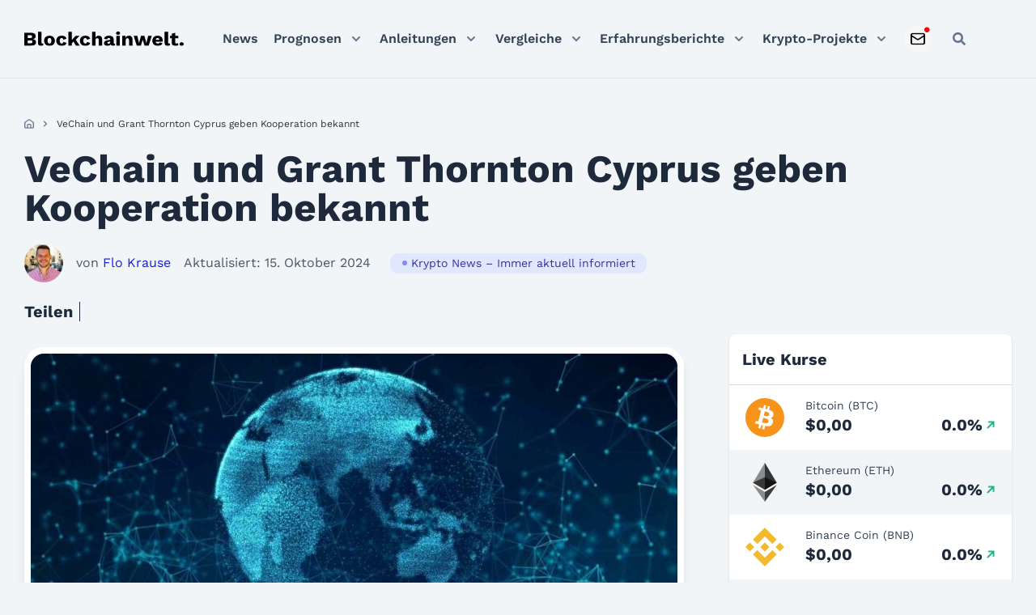

--- FILE ---
content_type: text/html; charset=UTF-8
request_url: https://blockchainwelt.de/vechain-und-grant-thornton-cyprus-geben-kooperation-bekannt/
body_size: 46811
content:
<!DOCTYPE html>
<html lang="de">

<head><meta charset="UTF-8"><script>if(navigator.userAgent.match(/MSIE|Internet Explorer/i)||navigator.userAgent.match(/Trident\/7\..*?rv:11/i)){var href=document.location.href;if(!href.match(/[?&]nowprocket/)){if(href.indexOf("?")==-1){if(href.indexOf("#")==-1){document.location.href=href+"?nowprocket=1"}else{document.location.href=href.replace("#","?nowprocket=1#")}}else{if(href.indexOf("#")==-1){document.location.href=href+"&nowprocket=1"}else{document.location.href=href.replace("#","&nowprocket=1#")}}}}</script><script>(()=>{class RocketLazyLoadScripts{constructor(){this.v="2.0.4",this.userEvents=["keydown","keyup","mousedown","mouseup","mousemove","mouseover","mouseout","touchmove","touchstart","touchend","touchcancel","wheel","click","dblclick","input"],this.attributeEvents=["onblur","onclick","oncontextmenu","ondblclick","onfocus","onmousedown","onmouseenter","onmouseleave","onmousemove","onmouseout","onmouseover","onmouseup","onmousewheel","onscroll","onsubmit"]}async t(){this.i(),this.o(),/iP(ad|hone)/.test(navigator.userAgent)&&this.h(),this.u(),this.l(this),this.m(),this.k(this),this.p(this),this._(),await Promise.all([this.R(),this.L()]),this.lastBreath=Date.now(),this.S(this),this.P(),this.D(),this.O(),this.M(),await this.C(this.delayedScripts.normal),await this.C(this.delayedScripts.defer),await this.C(this.delayedScripts.async),await this.T(),await this.F(),await this.j(),await this.A(),window.dispatchEvent(new Event("rocket-allScriptsLoaded")),this.everythingLoaded=!0,this.lastTouchEnd&&await new Promise(t=>setTimeout(t,500-Date.now()+this.lastTouchEnd)),this.I(),this.H(),this.U(),this.W()}i(){this.CSPIssue=sessionStorage.getItem("rocketCSPIssue"),document.addEventListener("securitypolicyviolation",t=>{this.CSPIssue||"script-src-elem"!==t.violatedDirective||"data"!==t.blockedURI||(this.CSPIssue=!0,sessionStorage.setItem("rocketCSPIssue",!0))},{isRocket:!0})}o(){window.addEventListener("pageshow",t=>{this.persisted=t.persisted,this.realWindowLoadedFired=!0},{isRocket:!0}),window.addEventListener("pagehide",()=>{this.onFirstUserAction=null},{isRocket:!0})}h(){let t;function e(e){t=e}window.addEventListener("touchstart",e,{isRocket:!0}),window.addEventListener("touchend",function i(o){o.changedTouches[0]&&t.changedTouches[0]&&Math.abs(o.changedTouches[0].pageX-t.changedTouches[0].pageX)<10&&Math.abs(o.changedTouches[0].pageY-t.changedTouches[0].pageY)<10&&o.timeStamp-t.timeStamp<200&&(window.removeEventListener("touchstart",e,{isRocket:!0}),window.removeEventListener("touchend",i,{isRocket:!0}),"INPUT"===o.target.tagName&&"text"===o.target.type||(o.target.dispatchEvent(new TouchEvent("touchend",{target:o.target,bubbles:!0})),o.target.dispatchEvent(new MouseEvent("mouseover",{target:o.target,bubbles:!0})),o.target.dispatchEvent(new PointerEvent("click",{target:o.target,bubbles:!0,cancelable:!0,detail:1,clientX:o.changedTouches[0].clientX,clientY:o.changedTouches[0].clientY})),event.preventDefault()))},{isRocket:!0})}q(t){this.userActionTriggered||("mousemove"!==t.type||this.firstMousemoveIgnored?"keyup"===t.type||"mouseover"===t.type||"mouseout"===t.type||(this.userActionTriggered=!0,this.onFirstUserAction&&this.onFirstUserAction()):this.firstMousemoveIgnored=!0),"click"===t.type&&t.preventDefault(),t.stopPropagation(),t.stopImmediatePropagation(),"touchstart"===this.lastEvent&&"touchend"===t.type&&(this.lastTouchEnd=Date.now()),"click"===t.type&&(this.lastTouchEnd=0),this.lastEvent=t.type,t.composedPath&&t.composedPath()[0].getRootNode()instanceof ShadowRoot&&(t.rocketTarget=t.composedPath()[0]),this.savedUserEvents.push(t)}u(){this.savedUserEvents=[],this.userEventHandler=this.q.bind(this),this.userEvents.forEach(t=>window.addEventListener(t,this.userEventHandler,{passive:!1,isRocket:!0})),document.addEventListener("visibilitychange",this.userEventHandler,{isRocket:!0})}U(){this.userEvents.forEach(t=>window.removeEventListener(t,this.userEventHandler,{passive:!1,isRocket:!0})),document.removeEventListener("visibilitychange",this.userEventHandler,{isRocket:!0}),this.savedUserEvents.forEach(t=>{(t.rocketTarget||t.target).dispatchEvent(new window[t.constructor.name](t.type,t))})}m(){const t="return false",e=Array.from(this.attributeEvents,t=>"data-rocket-"+t),i="["+this.attributeEvents.join("],[")+"]",o="[data-rocket-"+this.attributeEvents.join("],[data-rocket-")+"]",s=(e,i,o)=>{o&&o!==t&&(e.setAttribute("data-rocket-"+i,o),e["rocket"+i]=new Function("event",o),e.setAttribute(i,t))};new MutationObserver(t=>{for(const n of t)"attributes"===n.type&&(n.attributeName.startsWith("data-rocket-")||this.everythingLoaded?n.attributeName.startsWith("data-rocket-")&&this.everythingLoaded&&this.N(n.target,n.attributeName.substring(12)):s(n.target,n.attributeName,n.target.getAttribute(n.attributeName))),"childList"===n.type&&n.addedNodes.forEach(t=>{if(t.nodeType===Node.ELEMENT_NODE)if(this.everythingLoaded)for(const i of[t,...t.querySelectorAll(o)])for(const t of i.getAttributeNames())e.includes(t)&&this.N(i,t.substring(12));else for(const e of[t,...t.querySelectorAll(i)])for(const t of e.getAttributeNames())this.attributeEvents.includes(t)&&s(e,t,e.getAttribute(t))})}).observe(document,{subtree:!0,childList:!0,attributeFilter:[...this.attributeEvents,...e]})}I(){this.attributeEvents.forEach(t=>{document.querySelectorAll("[data-rocket-"+t+"]").forEach(e=>{this.N(e,t)})})}N(t,e){const i=t.getAttribute("data-rocket-"+e);i&&(t.setAttribute(e,i),t.removeAttribute("data-rocket-"+e))}k(t){Object.defineProperty(HTMLElement.prototype,"onclick",{get(){return this.rocketonclick||null},set(e){this.rocketonclick=e,this.setAttribute(t.everythingLoaded?"onclick":"data-rocket-onclick","this.rocketonclick(event)")}})}S(t){function e(e,i){let o=e[i];e[i]=null,Object.defineProperty(e,i,{get:()=>o,set(s){t.everythingLoaded?o=s:e["rocket"+i]=o=s}})}e(document,"onreadystatechange"),e(window,"onload"),e(window,"onpageshow");try{Object.defineProperty(document,"readyState",{get:()=>t.rocketReadyState,set(e){t.rocketReadyState=e},configurable:!0}),document.readyState="loading"}catch(t){console.log("WPRocket DJE readyState conflict, bypassing")}}l(t){this.originalAddEventListener=EventTarget.prototype.addEventListener,this.originalRemoveEventListener=EventTarget.prototype.removeEventListener,this.savedEventListeners=[],EventTarget.prototype.addEventListener=function(e,i,o){o&&o.isRocket||!t.B(e,this)&&!t.userEvents.includes(e)||t.B(e,this)&&!t.userActionTriggered||e.startsWith("rocket-")||t.everythingLoaded?t.originalAddEventListener.call(this,e,i,o):(t.savedEventListeners.push({target:this,remove:!1,type:e,func:i,options:o}),"mouseenter"!==e&&"mouseleave"!==e||t.originalAddEventListener.call(this,e,t.savedUserEvents.push,o))},EventTarget.prototype.removeEventListener=function(e,i,o){o&&o.isRocket||!t.B(e,this)&&!t.userEvents.includes(e)||t.B(e,this)&&!t.userActionTriggered||e.startsWith("rocket-")||t.everythingLoaded?t.originalRemoveEventListener.call(this,e,i,o):t.savedEventListeners.push({target:this,remove:!0,type:e,func:i,options:o})}}J(t,e){this.savedEventListeners=this.savedEventListeners.filter(i=>{let o=i.type,s=i.target||window;return e!==o||t!==s||(this.B(o,s)&&(i.type="rocket-"+o),this.$(i),!1)})}H(){EventTarget.prototype.addEventListener=this.originalAddEventListener,EventTarget.prototype.removeEventListener=this.originalRemoveEventListener,this.savedEventListeners.forEach(t=>this.$(t))}$(t){t.remove?this.originalRemoveEventListener.call(t.target,t.type,t.func,t.options):this.originalAddEventListener.call(t.target,t.type,t.func,t.options)}p(t){let e;function i(e){return t.everythingLoaded?e:e.split(" ").map(t=>"load"===t||t.startsWith("load.")?"rocket-jquery-load":t).join(" ")}function o(o){function s(e){const s=o.fn[e];o.fn[e]=o.fn.init.prototype[e]=function(){return this[0]===window&&t.userActionTriggered&&("string"==typeof arguments[0]||arguments[0]instanceof String?arguments[0]=i(arguments[0]):"object"==typeof arguments[0]&&Object.keys(arguments[0]).forEach(t=>{const e=arguments[0][t];delete arguments[0][t],arguments[0][i(t)]=e})),s.apply(this,arguments),this}}if(o&&o.fn&&!t.allJQueries.includes(o)){const e={DOMContentLoaded:[],"rocket-DOMContentLoaded":[]};for(const t in e)document.addEventListener(t,()=>{e[t].forEach(t=>t())},{isRocket:!0});o.fn.ready=o.fn.init.prototype.ready=function(i){function s(){parseInt(o.fn.jquery)>2?setTimeout(()=>i.bind(document)(o)):i.bind(document)(o)}return"function"==typeof i&&(t.realDomReadyFired?!t.userActionTriggered||t.fauxDomReadyFired?s():e["rocket-DOMContentLoaded"].push(s):e.DOMContentLoaded.push(s)),o([])},s("on"),s("one"),s("off"),t.allJQueries.push(o)}e=o}t.allJQueries=[],o(window.jQuery),Object.defineProperty(window,"jQuery",{get:()=>e,set(t){o(t)}})}P(){const t=new Map;document.write=document.writeln=function(e){const i=document.currentScript,o=document.createRange(),s=i.parentElement;let n=t.get(i);void 0===n&&(n=i.nextSibling,t.set(i,n));const c=document.createDocumentFragment();o.setStart(c,0),c.appendChild(o.createContextualFragment(e)),s.insertBefore(c,n)}}async R(){return new Promise(t=>{this.userActionTriggered?t():this.onFirstUserAction=t})}async L(){return new Promise(t=>{document.addEventListener("DOMContentLoaded",()=>{this.realDomReadyFired=!0,t()},{isRocket:!0})})}async j(){return this.realWindowLoadedFired?Promise.resolve():new Promise(t=>{window.addEventListener("load",t,{isRocket:!0})})}M(){this.pendingScripts=[];this.scriptsMutationObserver=new MutationObserver(t=>{for(const e of t)e.addedNodes.forEach(t=>{"SCRIPT"!==t.tagName||t.noModule||t.isWPRocket||this.pendingScripts.push({script:t,promise:new Promise(e=>{const i=()=>{const i=this.pendingScripts.findIndex(e=>e.script===t);i>=0&&this.pendingScripts.splice(i,1),e()};t.addEventListener("load",i,{isRocket:!0}),t.addEventListener("error",i,{isRocket:!0}),setTimeout(i,1e3)})})})}),this.scriptsMutationObserver.observe(document,{childList:!0,subtree:!0})}async F(){await this.X(),this.pendingScripts.length?(await this.pendingScripts[0].promise,await this.F()):this.scriptsMutationObserver.disconnect()}D(){this.delayedScripts={normal:[],async:[],defer:[]},document.querySelectorAll("script[type$=rocketlazyloadscript]").forEach(t=>{t.hasAttribute("data-rocket-src")?t.hasAttribute("async")&&!1!==t.async?this.delayedScripts.async.push(t):t.hasAttribute("defer")&&!1!==t.defer||"module"===t.getAttribute("data-rocket-type")?this.delayedScripts.defer.push(t):this.delayedScripts.normal.push(t):this.delayedScripts.normal.push(t)})}async _(){await this.L();let t=[];document.querySelectorAll("script[type$=rocketlazyloadscript][data-rocket-src]").forEach(e=>{let i=e.getAttribute("data-rocket-src");if(i&&!i.startsWith("data:")){i.startsWith("//")&&(i=location.protocol+i);try{const o=new URL(i).origin;o!==location.origin&&t.push({src:o,crossOrigin:e.crossOrigin||"module"===e.getAttribute("data-rocket-type")})}catch(t){}}}),t=[...new Map(t.map(t=>[JSON.stringify(t),t])).values()],this.Y(t,"preconnect")}async G(t){if(await this.K(),!0!==t.noModule||!("noModule"in HTMLScriptElement.prototype))return new Promise(e=>{let i;function o(){(i||t).setAttribute("data-rocket-status","executed"),e()}try{if(navigator.userAgent.includes("Firefox/")||""===navigator.vendor||this.CSPIssue)i=document.createElement("script"),[...t.attributes].forEach(t=>{let e=t.nodeName;"type"!==e&&("data-rocket-type"===e&&(e="type"),"data-rocket-src"===e&&(e="src"),i.setAttribute(e,t.nodeValue))}),t.text&&(i.text=t.text),t.nonce&&(i.nonce=t.nonce),i.hasAttribute("src")?(i.addEventListener("load",o,{isRocket:!0}),i.addEventListener("error",()=>{i.setAttribute("data-rocket-status","failed-network"),e()},{isRocket:!0}),setTimeout(()=>{i.isConnected||e()},1)):(i.text=t.text,o()),i.isWPRocket=!0,t.parentNode.replaceChild(i,t);else{const i=t.getAttribute("data-rocket-type"),s=t.getAttribute("data-rocket-src");i?(t.type=i,t.removeAttribute("data-rocket-type")):t.removeAttribute("type"),t.addEventListener("load",o,{isRocket:!0}),t.addEventListener("error",i=>{this.CSPIssue&&i.target.src.startsWith("data:")?(console.log("WPRocket: CSP fallback activated"),t.removeAttribute("src"),this.G(t).then(e)):(t.setAttribute("data-rocket-status","failed-network"),e())},{isRocket:!0}),s?(t.fetchPriority="high",t.removeAttribute("data-rocket-src"),t.src=s):t.src="data:text/javascript;base64,"+window.btoa(unescape(encodeURIComponent(t.text)))}}catch(i){t.setAttribute("data-rocket-status","failed-transform"),e()}});t.setAttribute("data-rocket-status","skipped")}async C(t){const e=t.shift();return e?(e.isConnected&&await this.G(e),this.C(t)):Promise.resolve()}O(){this.Y([...this.delayedScripts.normal,...this.delayedScripts.defer,...this.delayedScripts.async],"preload")}Y(t,e){this.trash=this.trash||[];let i=!0;var o=document.createDocumentFragment();t.forEach(t=>{const s=t.getAttribute&&t.getAttribute("data-rocket-src")||t.src;if(s&&!s.startsWith("data:")){const n=document.createElement("link");n.href=s,n.rel=e,"preconnect"!==e&&(n.as="script",n.fetchPriority=i?"high":"low"),t.getAttribute&&"module"===t.getAttribute("data-rocket-type")&&(n.crossOrigin=!0),t.crossOrigin&&(n.crossOrigin=t.crossOrigin),t.integrity&&(n.integrity=t.integrity),t.nonce&&(n.nonce=t.nonce),o.appendChild(n),this.trash.push(n),i=!1}}),document.head.appendChild(o)}W(){this.trash.forEach(t=>t.remove())}async T(){try{document.readyState="interactive"}catch(t){}this.fauxDomReadyFired=!0;try{await this.K(),this.J(document,"readystatechange"),document.dispatchEvent(new Event("rocket-readystatechange")),await this.K(),document.rocketonreadystatechange&&document.rocketonreadystatechange(),await this.K(),this.J(document,"DOMContentLoaded"),document.dispatchEvent(new Event("rocket-DOMContentLoaded")),await this.K(),this.J(window,"DOMContentLoaded"),window.dispatchEvent(new Event("rocket-DOMContentLoaded"))}catch(t){console.error(t)}}async A(){try{document.readyState="complete"}catch(t){}try{await this.K(),this.J(document,"readystatechange"),document.dispatchEvent(new Event("rocket-readystatechange")),await this.K(),document.rocketonreadystatechange&&document.rocketonreadystatechange(),await this.K(),this.J(window,"load"),window.dispatchEvent(new Event("rocket-load")),await this.K(),window.rocketonload&&window.rocketonload(),await this.K(),this.allJQueries.forEach(t=>t(window).trigger("rocket-jquery-load")),await this.K(),this.J(window,"pageshow");const t=new Event("rocket-pageshow");t.persisted=this.persisted,window.dispatchEvent(t),await this.K(),window.rocketonpageshow&&window.rocketonpageshow({persisted:this.persisted})}catch(t){console.error(t)}}async K(){Date.now()-this.lastBreath>45&&(await this.X(),this.lastBreath=Date.now())}async X(){return document.hidden?new Promise(t=>setTimeout(t)):new Promise(t=>requestAnimationFrame(t))}B(t,e){return e===document&&"readystatechange"===t||(e===document&&"DOMContentLoaded"===t||(e===window&&"DOMContentLoaded"===t||(e===window&&"load"===t||e===window&&"pageshow"===t)))}static run(){(new RocketLazyLoadScripts).t()}}RocketLazyLoadScripts.run()})();</script>
	<!-- Google Tag Manager -->
	<script type="rocketlazyloadscript">(function(w,d,s,l,i){w[l]=w[l]||[];w[l].push({'gtm.start':
	new Date().getTime(),event:'gtm.js'});var f=d.getElementsByTagName(s)[0],
	j=d.createElement(s),dl=l!='dataLayer'?'&l='+l:'';j.async=true;j.src=
	'https://www.googletagmanager.com/gtm.js?id='+i+dl;f.parentNode.insertBefore(j,f);
	})(window,document,'script','dataLayer','GTM-PZ5THT74');</script>
	<!-- End Google Tag Manager -->

	
	<meta name="viewport" content="width=device-width, initial-scale=1">
	<link rel="profile" href="https://gmpg.org/xfn/11">
	
	<!-- Preload Critical CSS -->
	<link data-minify="1" rel="preload" as="style" href="https://blockchainwelt.de/wp-content/cache/min/1/wp-content/themes/blockchainwelt.de/dist/css/fonts.css?ver=1768385255">
	<link data-minify="1" rel="preload" as="style" href="https://blockchainwelt.de/wp-content/cache/min/1/wp-content/themes/blockchainwelt.de/css/blockchainwelt.css?ver=1768385255">
	<link data-minify="1" rel="preload" as="style" href="https://blockchainwelt.de/wp-content/cache/min/1/wp-content/themes/blockchainwelt.de/dist/css/variables.css?ver=1768385255">
	<link data-minify="1" rel="preload" as="style" href="https://blockchainwelt.de/wp-content/cache/min/1/wp-content/themes/blockchainwelt.de/dist/css/grid.css?ver=1768385255">
	<link data-minify="1" rel="preload" as="style" href="https://blockchainwelt.de/wp-content/cache/min/1/wp-content/themes/blockchainwelt.de/dist/css/global.css?ver=1768385255">
	
	<!-- Preload Critical JavaScript -->
	<link rel="preload" as="script" href="https://blockchainwelt.de/wp-includes/js/jquery/jquery.min.js">
	<link rel="preload" as="script" href="https://blockchainwelt.de/wp-content/themes/blockchainwelt.de/resources/js/always.js">

	
	
	<meta name="google-site-verification" content="u014wdOhZu7chxS2qwJ_y1udCSSBpnRMO3wWs-WWK7E">
<meta name="robots" content="index, follow, max-image-preview:large, max-snippet:-1, max-video-preview:-1">
	<style>img:is([sizes="auto" i], [sizes^="auto," i]) { contain-intrinsic-size: 3000px 1500px }</style>
	
	<!-- This site is optimized with the Yoast SEO Premium plugin v26.2 (Yoast SEO v26.2) - https://yoast.com/wordpress/plugins/seo/ -->
	<title>VeChain &amp; Grant Thornton Cyprus gehen gemeinsame Wege</title>
	<meta name="description" content="VeChain und Grant Thornton Cryprus kooperieren, um Blockchain-Applikationen f&uuml;r zahlreiche Branchen zu entwickeln sowie einzuf&uuml;hren.">
	<link rel="canonical" href="https://blockchainwelt.de/vechain-und-grant-thornton-cyprus-geben-kooperation-bekannt/">
	<meta property="og:locale" content="de_DE">
	<meta property="og:type" content="article">
	<meta property="og:title" content="VeChain und Grant Thornton Cyprus geben Kooperation bekannt">
	<meta property="og:description" content="VeChain und Grant Thornton Cryprus kooperieren, um Blockchain-Applikationen f&uuml;r zahlreiche Branchen zu entwickeln sowie einzuf&uuml;hren.">
	<meta property="og:url" content="https://blockchainwelt.de/vechain-und-grant-thornton-cyprus-geben-kooperation-bekannt/">
	<meta property="og:site_name" content="Blockchainwelt">
	<meta property="article:publisher" content="https://www.facebook.com/blockchainwelt/">
	<meta property="article:published_time" content="2020-08-19T14:19:16+00:00">
	<meta property="article:modified_time" content="2024-10-15T09:48:02+00:00">
	<meta property="og:image" content="https://blockchainwelt.de/wp-content/uploads/2020/02/twenty20_45f088c9-b6c5-4211-b90f-8b59e88c2cf3.jpg">
	<meta property="og:image:width" content="1400">
	<meta property="og:image:height" content="700">
	<meta property="og:image:type" content="image/jpeg">
	<meta name="author" content="Flo Krause">
	<meta name="twitter:card" content="summary_large_image">
	<meta name="twitter:creator" content="@blockchainwelt">
	<meta name="twitter:site" content="@blockchainwelt">
	<meta name="twitter:label1" content="Verfasst von">
	<meta name="twitter:data1" content="Flo Krause">
	<meta name="twitter:label2" content="Gesch&auml;tzte Lesezeit">
	<meta name="twitter:data2" content="5&nbsp;Minuten">
	<script type="application/ld+json" class="yoast-schema-graph">{
	    "@context": "https://schema.org",
	    "@graph": [
	        {
	            "@type": "Article",
	            "@id": "https://blockchainwelt.de/vechain-und-grant-thornton-cyprus-geben-kooperation-bekannt/#article",
	            "isPartOf": {
	                "@id": "https://blockchainwelt.de/vechain-und-grant-thornton-cyprus-geben-kooperation-bekannt/"
	            },
	            "author": {
	                "name": "Flo Krause",
	                "@id": "https://blockchainwelt.de/#/schema/person/c2c61602cfdf6d44a5f979dc820537e4"
	            },
	            "headline": "VeChain und Grant Thornton Cyprus geben Kooperation bekannt",
	            "datePublished": "2020-08-19T14:19:16+00:00",
	            "dateModified": "2024-10-15T09:48:02+00:00",
	            "mainEntityOfPage": {
	                "@id": "https://blockchainwelt.de/vechain-und-grant-thornton-cyprus-geben-kooperation-bekannt/"
	            },
	            "commentCount": 0,
	            "publisher": {
	                "@id": "https://blockchainwelt.de/#organization"
	            },
	            "image": {
	                "@id": "https://blockchainwelt.de/vechain-und-grant-thornton-cyprus-geben-kooperation-bekannt/#primaryimage"
	            },
	            "thumbnailUrl": "https://blockchainwelt.de/wp-content/uploads/2020/02/twenty20_45f088c9-b6c5-4211-b90f-8b59e88c2cf3.jpg",
	            "keywords": [
	                "Kooperation",
	                "VeChain"
	            ],
	            "articleSection": [
	                "Krypto News &ndash; Immer aktuell informiert"
	            ],
	            "inLanguage": "de",
	            "potentialAction": [
	                {
	                    "@type": "CommentAction",
	                    "name": "Comment",
	                    "target": [
	                        "https://blockchainwelt.de/vechain-und-grant-thornton-cyprus-geben-kooperation-bekannt/#respond"
	                    ]
	                }
	            ],
	            "copyrightYear": "2020",
	            "copyrightHolder": {
	                "@id": "https://blockchainwelt.de/#organization"
	            }
	        },
	        {
	            "@type": "WebPage",
	            "@id": "https://blockchainwelt.de/vechain-und-grant-thornton-cyprus-geben-kooperation-bekannt/",
	            "url": "https://blockchainwelt.de/vechain-und-grant-thornton-cyprus-geben-kooperation-bekannt/",
	            "name": "VeChain & Grant Thornton Cyprus gehen gemeinsame Wege",
	            "isPartOf": {
	                "@id": "https://blockchainwelt.de/#website"
	            },
	            "primaryImageOfPage": {
	                "@id": "https://blockchainwelt.de/vechain-und-grant-thornton-cyprus-geben-kooperation-bekannt/#primaryimage"
	            },
	            "image": {
	                "@id": "https://blockchainwelt.de/vechain-und-grant-thornton-cyprus-geben-kooperation-bekannt/#primaryimage"
	            },
	            "thumbnailUrl": "https://blockchainwelt.de/wp-content/uploads/2020/02/twenty20_45f088c9-b6c5-4211-b90f-8b59e88c2cf3.jpg",
	            "datePublished": "2020-08-19T14:19:16+00:00",
	            "dateModified": "2024-10-15T09:48:02+00:00",
	            "description": "VeChain und Grant Thornton Cryprus kooperieren, um Blockchain-Applikationen f&uuml;r zahlreiche Branchen zu entwickeln sowie einzuf&uuml;hren.",
	            "inLanguage": "de",
	            "potentialAction": [
	                {
	                    "@type": "ReadAction",
	                    "target": [
	                        "https://blockchainwelt.de/vechain-und-grant-thornton-cyprus-geben-kooperation-bekannt/"
	                    ]
	                }
	            ]
	        },
	        {
	            "@type": "ImageObject",
	            "inLanguage": "de",
	            "@id": "https://blockchainwelt.de/vechain-und-grant-thornton-cyprus-geben-kooperation-bekannt/#primaryimage",
	            "url": "https://blockchainwelt.de/wp-content/uploads/2020/02/twenty20_45f088c9-b6c5-4211-b90f-8b59e88c2cf3.jpg",
	            "contentUrl": "https://blockchainwelt.de/wp-content/uploads/2020/02/twenty20_45f088c9-b6c5-4211-b90f-8b59e88c2cf3.jpg",
	            "width": 1400,
	            "height": 700,
	            "caption": "Zusammenspiel von Blockchain-L&ouml;sungen"
	        },
	        {
	            "@type": "WebSite",
	            "@id": "https://blockchainwelt.de/#website",
	            "url": "https://blockchainwelt.de/",
	            "name": "Blockchainwelt",
	            "description": "Blockchain - Die Technologie der Zukunft",
	            "publisher": {
	                "@id": "https://blockchainwelt.de/#organization"
	            },
	            "potentialAction": [
	                {
	                    "@type": "SearchAction",
	                    "target": {
	                        "@type": "EntryPoint",
	                        "urlTemplate": "https://blockchainwelt.de/?s={search_term_string}"
	                    },
	                    "query-input": {
	                        "@type": "PropertyValueSpecification",
	                        "valueRequired": true,
	                        "valueName": "search_term_string"
	                    }
	                }
	            ],
	            "inLanguage": "de"
	        },
	        {
	            "@type": "Organization",
	            "@id": "https://blockchainwelt.de/#organization",
	            "name": "Blockchainwelt",
	            "url": "https://blockchainwelt.de/",
	            "logo": {
	                "@type": "ImageObject",
	                "inLanguage": "de",
	                "@id": "https://blockchainwelt.de/#/schema/logo/image/",
	                "url": "https://blockchainwelt.de/wp-content/uploads/2019/09/Bitcoinwelt-Logo.jpg",
	                "contentUrl": "https://blockchainwelt.de/wp-content/uploads/2019/09/Bitcoinwelt-Logo.jpg",
	                "width": 512,
	                "height": 512,
	                "caption": "Blockchainwelt"
	            },
	            "image": {
	                "@id": "https://blockchainwelt.de/#/schema/logo/image/"
	            },
	            "sameAs": [
	                "https://www.facebook.com/blockchainwelt/",
	                "https://x.com/blockchainwelt",
	                "https://www.linkedin.com/in/blockchainwelt/",
	                "https://www.youtube.com/c/blockchainwelt"
	            ]
	        },
	        {
	            "@type": "Person",
	            "@id": "https://blockchainwelt.de/#/schema/person/c2c61602cfdf6d44a5f979dc820537e4",
	            "name": "Flo Krause",
	            "image": {
	                "@type": "ImageObject",
	                "inLanguage": "de",
	                "@id": "https://blockchainwelt.de/#/schema/person/image/",
	                "url": "https://blockchainwelt.de/wp-content/uploads/2023/11/37511213_409278556246683_1299516233137258496_n-1-1024x1024-1-100x100.jpg",
	                "contentUrl": "https://blockchainwelt.de/wp-content/uploads/2023/11/37511213_409278556246683_1299516233137258496_n-1-1024x1024-1-100x100.jpg",
	                "caption": "Flo Krause"
	            },
	            "description": "Hallo, ich bin Flo! Meine Hobbys sind Sport, gutes Essen und mich mit neuen Technologien zu besch&auml;ftigen. Ich bin 32 Jahre alt und komme aus Berlin!",
	            "sameAs": [
	                "https://www.linkedin.com/in/flo-krause/"
	            ],
	            "url": "https://blockchainwelt.de/unser-team/florian-krause/"
	        }
	    ]
	}</script>
	<!-- / Yoast SEO Premium plugin. -->


<link rel="dns-prefetch" href="//unpkg.com">
<link rel="dns-prefetch" href="//cdnjs.cloudflare.com">
<link rel="dns-prefetch" href="//kit.fontawesome.com">
<link rel="dns-prefetch" href="//code.highcharts.com">
<style id="wp-emoji-styles-inline-css">

	img.wp-smiley, img.emoji {
		display: inline !important;
		border: none !important;
		box-shadow: none !important;
		height: 1em !important;
		width: 1em !important;
		margin: 0 0.07em !important;
		vertical-align: -0.1em !important;
		background: none !important;
		padding: 0 !important;
	}
</style>
<link rel="stylesheet" id="wp-block-library-css" href="https://blockchainwelt.de/wp-includes/css/dist/block-library/style.min.css?ver=6.8.3" media="all">
<style id="classic-theme-styles-inline-css">
/*! This file is auto-generated */
.wp-block-button__link{color:#fff;background-color:#32373c;border-radius:9999px;box-shadow:none;text-decoration:none;padding:calc(.667em + 2px) calc(1.333em + 2px);font-size:1.125em}.wp-block-file__button{background:#32373c;color:#fff;text-decoration:none}
</style>
<style id="safe-svg-svg-icon-style-inline-css">
.safe-svg-cover{text-align:center}.safe-svg-cover .safe-svg-inside{display:inline-block;max-width:100%}.safe-svg-cover svg{height:100%;max-height:100%;max-width:100%;width:100%}

</style>
<style id="global-styles-inline-css">
:root{--wp--preset--aspect-ratio--square: 1;--wp--preset--aspect-ratio--4-3: 4/3;--wp--preset--aspect-ratio--3-4: 3/4;--wp--preset--aspect-ratio--3-2: 3/2;--wp--preset--aspect-ratio--2-3: 2/3;--wp--preset--aspect-ratio--16-9: 16/9;--wp--preset--aspect-ratio--9-16: 9/16;--wp--preset--color--black: #000000;--wp--preset--color--cyan-bluish-gray: #abb8c3;--wp--preset--color--white: #ffffff;--wp--preset--color--pale-pink: #f78da7;--wp--preset--color--vivid-red: #cf2e2e;--wp--preset--color--luminous-vivid-orange: #ff6900;--wp--preset--color--luminous-vivid-amber: #fcb900;--wp--preset--color--light-green-cyan: #7bdcb5;--wp--preset--color--vivid-green-cyan: #00d084;--wp--preset--color--pale-cyan-blue: #8ed1fc;--wp--preset--color--vivid-cyan-blue: #0693e3;--wp--preset--color--vivid-purple: #9b51e0;--wp--preset--gradient--vivid-cyan-blue-to-vivid-purple: linear-gradient(135deg,rgba(6,147,227,1) 0%,rgb(155,81,224) 100%);--wp--preset--gradient--light-green-cyan-to-vivid-green-cyan: linear-gradient(135deg,rgb(122,220,180) 0%,rgb(0,208,130) 100%);--wp--preset--gradient--luminous-vivid-amber-to-luminous-vivid-orange: linear-gradient(135deg,rgba(252,185,0,1) 0%,rgba(255,105,0,1) 100%);--wp--preset--gradient--luminous-vivid-orange-to-vivid-red: linear-gradient(135deg,rgba(255,105,0,1) 0%,rgb(207,46,46) 100%);--wp--preset--gradient--very-light-gray-to-cyan-bluish-gray: linear-gradient(135deg,rgb(238,238,238) 0%,rgb(169,184,195) 100%);--wp--preset--gradient--cool-to-warm-spectrum: linear-gradient(135deg,rgb(74,234,220) 0%,rgb(151,120,209) 20%,rgb(207,42,186) 40%,rgb(238,44,130) 60%,rgb(251,105,98) 80%,rgb(254,248,76) 100%);--wp--preset--gradient--blush-light-purple: linear-gradient(135deg,rgb(255,206,236) 0%,rgb(152,150,240) 100%);--wp--preset--gradient--blush-bordeaux: linear-gradient(135deg,rgb(254,205,165) 0%,rgb(254,45,45) 50%,rgb(107,0,62) 100%);--wp--preset--gradient--luminous-dusk: linear-gradient(135deg,rgb(255,203,112) 0%,rgb(199,81,192) 50%,rgb(65,88,208) 100%);--wp--preset--gradient--pale-ocean: linear-gradient(135deg,rgb(255,245,203) 0%,rgb(182,227,212) 50%,rgb(51,167,181) 100%);--wp--preset--gradient--electric-grass: linear-gradient(135deg,rgb(202,248,128) 0%,rgb(113,206,126) 100%);--wp--preset--gradient--midnight: linear-gradient(135deg,rgb(2,3,129) 0%,rgb(40,116,252) 100%);--wp--preset--font-size--small: 13px;--wp--preset--font-size--medium: 20px;--wp--preset--font-size--large: 36px;--wp--preset--font-size--x-large: 42px;--wp--preset--spacing--20: 0.44rem;--wp--preset--spacing--30: 0.67rem;--wp--preset--spacing--40: 1rem;--wp--preset--spacing--50: 1.5rem;--wp--preset--spacing--60: 2.25rem;--wp--preset--spacing--70: 3.38rem;--wp--preset--spacing--80: 5.06rem;--wp--preset--shadow--natural: 6px 6px 9px rgba(0, 0, 0, 0.2);--wp--preset--shadow--deep: 12px 12px 50px rgba(0, 0, 0, 0.4);--wp--preset--shadow--sharp: 6px 6px 0px rgba(0, 0, 0, 0.2);--wp--preset--shadow--outlined: 6px 6px 0px -3px rgba(255, 255, 255, 1), 6px 6px rgba(0, 0, 0, 1);--wp--preset--shadow--crisp: 6px 6px 0px rgba(0, 0, 0, 1);}:where(.is-layout-flex){gap: 0.5em;}:where(.is-layout-grid){gap: 0.5em;}body .is-layout-flex{display: flex;}.is-layout-flex{flex-wrap: wrap;align-items: center;}.is-layout-flex > :is(*, div){margin: 0;}body .is-layout-grid{display: grid;}.is-layout-grid > :is(*, div){margin: 0;}:where(.wp-block-columns.is-layout-flex){gap: 2em;}:where(.wp-block-columns.is-layout-grid){gap: 2em;}:where(.wp-block-post-template.is-layout-flex){gap: 1.25em;}:where(.wp-block-post-template.is-layout-grid){gap: 1.25em;}.has-black-color{color: var(--wp--preset--color--black) !important;}.has-cyan-bluish-gray-color{color: var(--wp--preset--color--cyan-bluish-gray) !important;}.has-white-color{color: var(--wp--preset--color--white) !important;}.has-pale-pink-color{color: var(--wp--preset--color--pale-pink) !important;}.has-vivid-red-color{color: var(--wp--preset--color--vivid-red) !important;}.has-luminous-vivid-orange-color{color: var(--wp--preset--color--luminous-vivid-orange) !important;}.has-luminous-vivid-amber-color{color: var(--wp--preset--color--luminous-vivid-amber) !important;}.has-light-green-cyan-color{color: var(--wp--preset--color--light-green-cyan) !important;}.has-vivid-green-cyan-color{color: var(--wp--preset--color--vivid-green-cyan) !important;}.has-pale-cyan-blue-color{color: var(--wp--preset--color--pale-cyan-blue) !important;}.has-vivid-cyan-blue-color{color: var(--wp--preset--color--vivid-cyan-blue) !important;}.has-vivid-purple-color{color: var(--wp--preset--color--vivid-purple) !important;}.has-black-background-color{background-color: var(--wp--preset--color--black) !important;}.has-cyan-bluish-gray-background-color{background-color: var(--wp--preset--color--cyan-bluish-gray) !important;}.has-white-background-color{background-color: var(--wp--preset--color--white) !important;}.has-pale-pink-background-color{background-color: var(--wp--preset--color--pale-pink) !important;}.has-vivid-red-background-color{background-color: var(--wp--preset--color--vivid-red) !important;}.has-luminous-vivid-orange-background-color{background-color: var(--wp--preset--color--luminous-vivid-orange) !important;}.has-luminous-vivid-amber-background-color{background-color: var(--wp--preset--color--luminous-vivid-amber) !important;}.has-light-green-cyan-background-color{background-color: var(--wp--preset--color--light-green-cyan) !important;}.has-vivid-green-cyan-background-color{background-color: var(--wp--preset--color--vivid-green-cyan) !important;}.has-pale-cyan-blue-background-color{background-color: var(--wp--preset--color--pale-cyan-blue) !important;}.has-vivid-cyan-blue-background-color{background-color: var(--wp--preset--color--vivid-cyan-blue) !important;}.has-vivid-purple-background-color{background-color: var(--wp--preset--color--vivid-purple) !important;}.has-black-border-color{border-color: var(--wp--preset--color--black) !important;}.has-cyan-bluish-gray-border-color{border-color: var(--wp--preset--color--cyan-bluish-gray) !important;}.has-white-border-color{border-color: var(--wp--preset--color--white) !important;}.has-pale-pink-border-color{border-color: var(--wp--preset--color--pale-pink) !important;}.has-vivid-red-border-color{border-color: var(--wp--preset--color--vivid-red) !important;}.has-luminous-vivid-orange-border-color{border-color: var(--wp--preset--color--luminous-vivid-orange) !important;}.has-luminous-vivid-amber-border-color{border-color: var(--wp--preset--color--luminous-vivid-amber) !important;}.has-light-green-cyan-border-color{border-color: var(--wp--preset--color--light-green-cyan) !important;}.has-vivid-green-cyan-border-color{border-color: var(--wp--preset--color--vivid-green-cyan) !important;}.has-pale-cyan-blue-border-color{border-color: var(--wp--preset--color--pale-cyan-blue) !important;}.has-vivid-cyan-blue-border-color{border-color: var(--wp--preset--color--vivid-cyan-blue) !important;}.has-vivid-purple-border-color{border-color: var(--wp--preset--color--vivid-purple) !important;}.has-vivid-cyan-blue-to-vivid-purple-gradient-background{background: var(--wp--preset--gradient--vivid-cyan-blue-to-vivid-purple) !important;}.has-light-green-cyan-to-vivid-green-cyan-gradient-background{background: var(--wp--preset--gradient--light-green-cyan-to-vivid-green-cyan) !important;}.has-luminous-vivid-amber-to-luminous-vivid-orange-gradient-background{background: var(--wp--preset--gradient--luminous-vivid-amber-to-luminous-vivid-orange) !important;}.has-luminous-vivid-orange-to-vivid-red-gradient-background{background: var(--wp--preset--gradient--luminous-vivid-orange-to-vivid-red) !important;}.has-very-light-gray-to-cyan-bluish-gray-gradient-background{background: var(--wp--preset--gradient--very-light-gray-to-cyan-bluish-gray) !important;}.has-cool-to-warm-spectrum-gradient-background{background: var(--wp--preset--gradient--cool-to-warm-spectrum) !important;}.has-blush-light-purple-gradient-background{background: var(--wp--preset--gradient--blush-light-purple) !important;}.has-blush-bordeaux-gradient-background{background: var(--wp--preset--gradient--blush-bordeaux) !important;}.has-luminous-dusk-gradient-background{background: var(--wp--preset--gradient--luminous-dusk) !important;}.has-pale-ocean-gradient-background{background: var(--wp--preset--gradient--pale-ocean) !important;}.has-electric-grass-gradient-background{background: var(--wp--preset--gradient--electric-grass) !important;}.has-midnight-gradient-background{background: var(--wp--preset--gradient--midnight) !important;}.has-small-font-size{font-size: var(--wp--preset--font-size--small) !important;}.has-medium-font-size{font-size: var(--wp--preset--font-size--medium) !important;}.has-large-font-size{font-size: var(--wp--preset--font-size--large) !important;}.has-x-large-font-size{font-size: var(--wp--preset--font-size--x-large) !important;}
:where(.wp-block-post-template.is-layout-flex){gap: 1.25em;}:where(.wp-block-post-template.is-layout-grid){gap: 1.25em;}
:where(.wp-block-columns.is-layout-flex){gap: 2em;}:where(.wp-block-columns.is-layout-grid){gap: 2em;}
:root :where(.wp-block-pullquote){font-size: 1.5em;line-height: 1.6;}
</style>
<link data-minify="1" rel="stylesheet" id="cookie-law-info-css" href="https://blockchainwelt.de/wp-content/cache/min/1/wp-content/plugins/cookie-law-infoOFF/public/css/cookie-law-info-public.css?ver=1768385255" media="all">
<link data-minify="1" rel="stylesheet" id="cookie-law-info-gdpr-css" href="https://blockchainwelt.de/wp-content/cache/min/1/wp-content/plugins/cookie-law-infoOFF/public/css/cookie-law-info-gdpr.css?ver=1768385255" media="all">
<link rel="stylesheet" id="fw-live-prices-css" href="https://blockchainwelt.de/wp-content/plugins/fw-live-prices/public/css/fw-live-prices-public.css?ver=1.0.0" media="all">
<link rel="stylesheet" id="gn-frontend-gnfollow-style-css" href="https://blockchainwelt.de/wp-content/plugins/gn-publisher/assets/css/gn-frontend-gnfollow.min.css?ver=1.5.23" media="all">
<link data-minify="1" rel="stylesheet" id="ppress-frontend-css" href="https://blockchainwelt.de/wp-content/cache/min/1/wp-content/plugins/wp-user-avatar/assets/css/frontend.min.css?ver=1768385255" media="all">
<link rel="stylesheet" id="ppress-flatpickr-css" href="https://blockchainwelt.de/wp-content/plugins/wp-user-avatar/assets/flatpickr/flatpickr.min.css?ver=4.16.3" media="all">
<link rel="stylesheet" id="ppress-select2-css" href="https://blockchainwelt.de/wp-content/plugins/wp-user-avatar/assets/select2/select2.min.css?ver=6.8.3" media="all">
<link data-minify="1" rel="stylesheet" id="bw-breadcrumbs-frontend-css" href="https://blockchainwelt.de/wp-content/cache/min/1/wp-content/themes/blockchainwelt.de/resources/css/breadcrumbs-frontend.css?ver=1768385255" media="all">
<link rel="stylesheet" id="slick-css" href="https://blockchainwelt.de/wp-content/themes/blockchainwelt.de/resources/css/vendor/slick.min.css" media="all">
<link data-minify="1" rel="stylesheet" id="blockchainwelt-css" href="https://blockchainwelt.de/wp-content/cache/min/1/wp-content/themes/blockchainwelt.de/css/blockchainwelt.css?ver=1768385255" media="all">
<link data-minify="1" rel="stylesheet" id="fonts-css" href="https://blockchainwelt.de/wp-content/cache/min/1/wp-content/themes/blockchainwelt.de/dist/css/fonts.css?ver=1768385255" media="all">
<link data-minify="1" rel="stylesheet" id="bw-variables-css" href="https://blockchainwelt.de/wp-content/cache/min/1/wp-content/themes/blockchainwelt.de/dist/css/variables.css?ver=1768385255" media="all">
<link data-minify="1" rel="stylesheet" id="bw-grid-css" href="https://blockchainwelt.de/wp-content/cache/min/1/wp-content/themes/blockchainwelt.de/dist/css/grid.css?ver=1768385255" media="all">
<link data-minify="1" rel="stylesheet" id="bw-typo-css" href="https://blockchainwelt.de/wp-content/cache/min/1/wp-content/themes/blockchainwelt.de/dist/css/typo.css?ver=1768385255" media="all">
<link data-minify="1" rel="stylesheet" id="bw-buttons-css" href="https://blockchainwelt.de/wp-content/cache/min/1/wp-content/themes/blockchainwelt.de/dist/css/buttons.css?ver=1768385255" media="all">
<link data-minify="1" rel="stylesheet" id="bw-global-css" href="https://blockchainwelt.de/wp-content/cache/min/1/wp-content/themes/blockchainwelt.de/dist/css/global.css?ver=1768385255" media="all">
<link data-minify="1" rel="stylesheet" id="bw-glossar-css" href="https://blockchainwelt.de/wp-content/cache/min/1/wp-content/themes/blockchainwelt.de/dist/css/components/glossar.css?ver=1768385255" media="all">
<link data-minify="1" rel="stylesheet" id="tablepress-default-css" href="https://blockchainwelt.de/wp-content/cache/min/1/wp-content/plugins/tablepress/css/build/default.css?ver=1768385255" media="all">
<link rel="stylesheet" id="wp-featherlight-css" href="https://blockchainwelt.de/wp-content/plugins/wp-featherlight/css/wp-featherlight.min.css?ver=1.3.4" media="all">
<script src="https://blockchainwelt.de/wp-includes/js/jquery/jquery.min.js?ver=3.7.1" id="jquery-core-js" data-rocket-defer defer></script>
<script type="rocketlazyloadscript" data-rocket-src="https://blockchainwelt.de/wp-includes/js/jquery/jquery-migrate.min.js?ver=3.4.1" id="jquery-migrate-js" data-rocket-defer defer></script>
<script id="cookie-law-info-js-extra">
var Cli_Data = {"nn_cookie_ids":[],"cookielist":[],"non_necessary_cookies":[],"ccpaEnabled":"","ccpaRegionBased":"","ccpaBarEnabled":"","strictlyEnabled":["necessary","obligatoire"],"ccpaType":"gdpr","js_blocking":"1","custom_integration":"","triggerDomRefresh":"","secure_cookies":""};
var cli_cookiebar_settings = {"animate_speed_hide":"500","animate_speed_show":"500","background":"#F2F5F8","border":"#b1a6a6c2","border_on":"","button_1_button_colour":"#4169e1","button_1_button_hover":"#3454b4","button_1_link_colour":"#fff","button_1_as_button":"1","button_1_new_win":"","button_2_button_colour":"#333","button_2_button_hover":"#292929","button_2_link_colour":"#444","button_2_as_button":"","button_2_hidebar":"","button_3_button_colour":"#dc2626","button_3_button_hover":"#b01e1e","button_3_link_colour":"#fff","button_3_as_button":"1","button_3_new_win":"","button_4_button_colour":"#000","button_4_button_hover":"#000000","button_4_link_colour":"#2f3b59","button_4_as_button":"","button_7_button_colour":"#10b981","button_7_button_hover":"#0d9467","button_7_link_colour":"#fff","button_7_as_button":"1","button_7_new_win":"","font_family":"inherit","header_fix":"","notify_animate_hide":"1","notify_animate_show":"","notify_div_id":"#cookie-law-info-bar","notify_position_horizontal":"right","notify_position_vertical":"bottom","scroll_close":"","scroll_close_reload":"","accept_close_reload":"","reject_close_reload":"","showagain_tab":"","showagain_background":"#fff","showagain_border":"#000","showagain_div_id":"#cookie-law-info-again","showagain_x_position":"100px","text":"#4b5661","show_once_yn":"","show_once":"10000","logging_on":"","as_popup":"","popup_overlay":"","bar_heading_text":"","cookie_bar_as":"banner","popup_showagain_position":"bottom-right","widget_position":"left"};
var log_object = {"ajax_url":"https:\/\/blockchainwelt.de\/wp-admin\/admin-ajax.php"};
</script>
<script type="rocketlazyloadscript" data-rocket-src="https://blockchainwelt.de/wp-content/plugins/cookie-law-infoOFF/public/js/cookie-law-info-public.js?ver=2.1.2" id="cookie-law-info-js" data-rocket-defer defer></script>
<script type="rocketlazyloadscript" data-rocket-src="https://blockchainwelt.de/wp-content/plugins/fw-live-prices/public/js/fw-live-prices-public.js?ver=1.0.0" id="fw-live-prices-js" data-rocket-defer defer></script>
<script type="rocketlazyloadscript" data-rocket-src="https://blockchainwelt.de/wp-content/plugins/wp-user-avatar/assets/flatpickr/flatpickr.min.js?ver=4.16.3" id="ppress-flatpickr-js" data-rocket-defer defer></script>
<script type="rocketlazyloadscript" data-rocket-src="https://blockchainwelt.de/wp-content/plugins/wp-user-avatar/assets/select2/select2.min.js?ver=4.16.3" id="ppress-select2-js" data-rocket-defer defer></script>
<script type="rocketlazyloadscript" defer data-rocket-src="https://blockchainwelt.de/wp-content/themes/blockchainwelt.de/resources/js/body-scroll-lock.min.js?ver=1658302417" id="body-scroll-lock-js"></script>
<link rel="https://api.w.org/" href="https://blockchainwelt.de/wp-json/"><link rel="alternate" title="JSON" type="application/json" href="https://blockchainwelt.de/wp-json/wp/v2/posts/23174"><link rel="EditURI" type="application/rsd+xml" title="RSD" href="https://blockchainwelt.de/xmlrpc.php?rsd">
<meta name="generator" content="WordPress 6.8.3">
<link rel="shortlink" href="https://blockchainwelt.de/vechain-und-grant-thornton-cyprus-geben-kooperation-bekannt/">
<link rel="alternate" title="oEmbed (JSON)" type="application/json+oembed" href="https://blockchainwelt.de/wp-json/oembed/1.0/embed?url=https%3A%2F%2Fblockchainwelt.de%2Fvechain-und-grant-thornton-cyprus-geben-kooperation-bekannt%2F">
<link rel="alternate" title="oEmbed (XML)" type="text/xml+oembed" href="https://blockchainwelt.de/wp-json/oembed/1.0/embed?url=https%3A%2F%2Fblockchainwelt.de%2Fvechain-und-grant-thornton-cyprus-geben-kooperation-bekannt%2F&amp;format=xml">
<script type="rocketlazyloadscript">var bwMainCoins = [{"coinName":"bitcoin","api":"bitcoin"},{"coinName":"ethereum","api":"ethereum"},{"coinName":"binance-coin","api":"binancecoin"},{"coinName":"solana","api":"solana"},{"coinName":"cardano","api":"cardano"},{"coinName":"polkadot","api":"polkadot"},{"coinName":"ripple","api":"ripple"},{"coinName":"dogecoin","api":"dogecoin"},{"coinName":"shiba-inu","api":"shiba-inu"}]</script><script type="rocketlazyloadscript">document.addEventListener('DOMContentLoaded', function () {
    document.querySelectorAll('.comment-author .avatar').forEach(function(img) {
        // If the image has an empty alt attribute, set it to a default value
        if (!img.getAttribute('alt') || img.getAttribute('alt') === '') {
            var commentAuthor = img.closest('.comment-author');
            var nameEl = commentAuthor ? commentAuthor.querySelector('.fn') : null;
            var name = nameEl ? nameEl.textContent.trim() : 'User avatar';
            img.setAttribute('alt', name);
        }
    });
});</script><link rel="icon" href="https://blockchainwelt.de/wp-content/uploads/2019/10/cropped-Blockchainwelt-Logo-48x48.png" sizes="32x32">
<link rel="icon" href="https://blockchainwelt.de/wp-content/uploads/2019/10/cropped-Blockchainwelt-Logo-270x270.png" sizes="192x192">
<link rel="apple-touch-icon" href="https://blockchainwelt.de/wp-content/uploads/2019/10/cropped-Blockchainwelt-Logo-270x270.png">
<meta name="msapplication-TileImage" content="https://blockchainwelt.de/wp-content/uploads/2019/10/cropped-Blockchainwelt-Logo-270x270.png">
<script type="application/ld+json">{"@context":"https://schema.org","@type":"BreadcrumbList","itemListElement":[{"@type":"ListItem","position":1,"item":{"@id":"https://blockchainwelt.de/","name":"Home"}},{"@type":"ListItem","position":2,"item":{"@id":"https://blockchainwelt.de/vechain-und-grant-thornton-cyprus-geben-kooperation-bekannt/","name":"VeChain und Grant Thornton Cyprus geben Kooperation bekannt"}}]}</script>
		<style id="wp-custom-css">
			.bw-main-navigation>ul>li+li {
    margin-left: 0.2rem !important;
}
@media(min-width: 1201px){

				.menu-item-has-children .sub-menu {
					display: none ;
				}
				.menu-item-has-children:hover .sub-menu {
					display: grid ;
					
				}
				#menu-item-62755 .sub-menu{
					right: 0;
					left: unset;
					transform: unset;
				}
				#menu-item-47085 .sub-menu{
					left: 0;
					transform: unset;
				}
				#menu-item-63243 .sub-menu{
					right: 0;
					left: unset;
					transform: unset;
				}
				.menu-item-has-children:last-child{
					position: relative;
				}
		}


.bw-coin-dropdown__select--native {
		width: 100%;
		height: auto;
		padding: 0.75rem 1rem;
		border-width: 1px;
		border-color: var(--border);
		border-radius: 6px;
		background-color: white;
		font-size: var(--font-size-base, 1rem);
		cursor: pointer;
		appearance: none;
		background-image: url('../../../resources/img/misc/caret-down.svg');
		background-repeat: no-repeat;
		background-position: calc(100% - 1rem) center;
		background-size: 20px;
    	padding: 14px 1rem;
	}



.exchange-grid {
  display: grid;
  margin-bottom: 4rem;
  row-gap: 2.5rem;
}

/* ---- exchange-grid-item ---- */
.exchange-grid-item {
  position: relative;
  display: block;
  align-items: center;
  padding: 1.5rem 1rem;
  border-radius: 8px;
  background-color: #fff;
  box-shadow: 0px 10px 10px -5px rgba(0,0,0,0.04),
              0px 20px 25px -5px rgba(0,0,0,0.1);
}

@media screen and (min-width: 768px) {
  .exchange-grid-item {
    display: grid;
    align-items: flex-start;
    padding: 1.75rem 2.5rem 2.25rem;
    grid-template-columns: 1fr 312px;
  }
}

/* promo banner */
.exchange-grid-item__promo {
  display: flex;
  align-items: center;
  min-height: 48px;
  margin: -1.5rem -1rem 0 -1rem;
  margin-bottom: 0.5rem;
  padding: 0.5rem;
  border-top-left-radius: 0.5rem;
  border-top-right-radius: 0.5rem;
  background-color: #ecfdf5;
}

@media screen and (min-width: 768px) {
  .exchange-grid-item__promo {
    margin: -1.75rem -2.5rem 1rem;
    padding: 0.5rem 2.5rem 0.5rem 4.5rem;
    grid-column: span 2;
  }
}

.exchange-grid-item__promo svg {
  flex: 0 0 1.25rem;
  width: 1.25rem;
  height: 1.25rem;
  margin-right: 0.75rem;
  fill: #34d399;
}

.exchange-grid-item__promo p {
  font-size: 0.875rem;
  font-weight: 500;
  line-height: 1.25rem;
  margin: 0;
  margin-right: auto;
  color: #065f46;
}

.exchange-grid-item__promo-link {
  font-size: 0.875rem;
  line-height: 1.25rem;
  display: flex;
  align-items: center;
  margin-left: 0.75rem;
  padding: 0.375rem 0.75rem;
  color: #10b981;
  border-radius: 0.5rem;
  background-color: #d1fae5;
  flex-shrink: 0;
}

.exchange-grid-item__promo-link i {
  margin-left: 0.5rem;
}

/* left column flex on wide */
.exchange-grid-item__left {
  display: block;
}

@media screen and (min-width: 1024px) {
  .exchange-grid-wide .exchange-grid-item__left {
    display: flex;
    flex-wrap: wrap;
  }
}

/* CTA wraps */
.exchange-grid-item__cta-wrap--hide-mobile {
  display: none;
}

@media screen and (min-width: 768px) {
  .exchange-grid-item__cta-wrap--hide-mobile {
    display: block;
  }
}

.exchange-grid-item__cta-wrap--hide-desktop {
  margin-top: 1.5rem;
}

@media screen and (min-width: 768px) {
  .exchange-grid-item__cta-wrap--hide-desktop {
    display: none;
  }
}

/* count badge */
.exchange-grid-item__count {
  font-size: 1rem;
  line-height: 1.1875;
  position: absolute;
  top: 0.5rem;
  left: 0.5rem;
  padding: 0.25rem 0.5rem;
  color: #fff;
  border-radius: 0.5rem;
  background-color: var(--color-primary-dark);
}

/* when promo present, reposition count */
.exchange-grid-item--has-promo .exchange-grid-item__count {
  position: static;
}

@media screen and (min-width: 768px) {
  .exchange-grid-item--has-promo .exchange-grid-item__count {
    position: absolute;
    top: 10.5px;
  }
}

/* highlighted item */
.exchange-grid-item--is-highlight {
  border: 2px solid #5349e7;
}

/* title block */
.exchange-grid-item__title {
  line-height: 1.5rem;
  flex: 0 0 185px;
  max-width: 185px;
  margin: 0 auto;
  text-align: center;
}

@media screen and (min-width: 768px) {
  .exchange-grid-item__title {
    margin: 0 80px 1rem 38px;
  }
}

/* title-text toggled on wide */
.exchange-grid-item__title-text {
  display: none;
}

@media screen and (min-width: 1024px) {
  .exchange-grid-wide .exchange-grid-item__title-text {
    display: block;
  }
}

/* title images */
.exchange-grid-item__title img {
  margin: 0.5rem auto 1rem;
  display: block;
}

@media screen and (min-width: 768px) {
  .exchange-grid-item__title img {
    margin: 0 auto;
  }
}

@media screen and (min-width: 992px) {
  .exchange-grid-item__title img {
    margin-bottom: 1rem;
  }
}

@media screen and (min-width: 1024px) {
  .exchange-grid-wide .exchange-grid-item__title img {
    margin-top: 0.5rem;
  }
}

/* compare checkbox */
.exchange-grid-item__compare-wrap {
  display: none;
  align-items: center;
}

@media screen and (min-width: 992px) {
  .exchange-grid-item__compare-wrap {
    display: inline-flex;
  }
}

.exchange-grid-item__compare-wrap input,
.exchange-grid-item__compare-wrap label {
  cursor: pointer;
}

.exchange-grid-item__compare-wrap input {
  width: 20px;
  height: 20px;
  margin-right: 0.5rem;
  transition: 0.2s ease-in-out;
  border: 1px solid var(--text-light);
  border-radius: 0.25rem;
}

/* coins section */
.exchange-grid-item__coins {
  margin-top: 1rem;
  padding-top: 0.75rem;
  border-top: 1px solid #d4d4d4;
}

@media screen and (min-width: 768px) {
  .exchange-grid-item__coins {
    margin-top: 0;
    margin-right: 50px;
    padding-top: 0;
    border: 0;
  }
}

@media screen and (min-width: 768px) {
  .exchange-grid-item__coins + .exchange-grid-item__coins {
    padding-top: 1rem;
    border-top: 1px solid var(--divider);
  }
}

@media screen and (min-width: 1024px) {
  .exchange-grid-wide .exchange-grid-item__coins + .exchange-grid-item__coins {
    padding-top: 0;
    border-top-width: 0;
  }
}

.exchange-grid-item__coins--is-hidden {
  overflow: hidden;
  height: 2.5rem;
}

@media screen and (min-width: 768px) {
  .exchange-grid-item__coins--is-hidden {
    overflow: visible;
    height: auto;
  }
}

/* column title */
.exchange-grid-item__column-title {
  line-height: 1.5rem;
  margin-bottom: 1.125rem;
}

@media screen and (min-width: 768px) {
  .exchange-grid-item__column-title {
    margin-bottom: 0.75rem;
  }
}

@media screen and (min-width: 1024px) {
  .exchange-grid-wide .exchange-grid-item__column-title {
    margin-bottom: 1.125rem;
  }
}

/* terms grid */
.exchange-grid-item__terms {
  display: grid;
  align-items: center;
  column-gap: 0.25rem;
  grid-template-columns: repeat(12, 20px);
  row-gap: 0.875rem;
}

@media screen and (min-width: 768px) {
  .exchange-grid-item__terms,
  .exchange-grid-wide .exchange-grid-item__terms {
    margin-bottom: 1rem;
    grid-template-columns: repeat(8, 32px);
  }
}

@media screen and (min-width: 992px) {
  .exchange-grid-item__terms {
    grid-template-columns: repeat(auto-fit, 32px);
  }
}

@media screen and (min-width: 1024px) {
  .exchange-grid-wide .exchange-grid-item__terms {
    grid-template-columns: repeat(8, 20px);
  }
}

/* big terms variant */
.exchange-grid-item__terms--is-big {
  margin-top: -0.375rem;
  gap: 0.5rem;
  grid-template-columns: repeat(6, 32px);
}

@media screen and (min-width: 768px) {
  .exchange-grid-item__terms--is-big {
    grid-template-columns: repeat(8, 32px);
  }
}

@media screen and (min-width: 1024px) {
  .exchange-grid-wide .exchange-grid-item__terms--is-big {
    grid-template-columns: repeat(6, 32px);
  }
}

/* individual term */
.exchange-grid-item__term {
  display: flex;
  align-items: center;
  justify-content: center;
  width: 20px;
  height: 20px;
  padding: 1px;
}

@media screen and (min-width: 768px) {
  .exchange-grid-item__term {
    width: 32px;
    height: 32px;
  }
}

@media screen and (min-width: 1024px) {
  .exchange-grid-wide .exchange-grid-item__term {
    width: 20px;
    height: 20px;
  }
  .exchange-grid-wide .exchange-grid-item__term:nth-child(n+9) {
    display: flex;
  }
  .exchange-grid-wide .exchange-grid-item__term:nth-child(n+33) {
    display: none;
  }
}

@media screen and (max-width: 767px) {
  .exchange-grid-item__term:nth-child(n+25) {
    display: none;
  }
}

@media screen and (min-width: 768px) and (max-width: 1023px) {
  .exchange-grid-item__term:nth-child(n+9) {
    display: none;
  }
}

@media screen and (min-width: 1024px) {
  .exchange-grid-item__term:nth-child(n+33),
  .exchange-grid-item__term:nth-child(n+9) {
    display: none;
  }
}

.exchange-grid-item__term img {
  display: block;
  width: auto;
  max-width: 100%;
  max-height: 100%;
  margin: 0 auto;
}

/* big-term variant */
.exchange-grid-item__term--is-big {
  width: 32px;
  height: 27px;
  padding: 0;
  border-radius: 1px;
}

.exchange-grid-item__term--is-big:nth-child(n+13) {
  display: none;
}

.exchange-grid-item__term--is-big img {
  border: 0;
}

/* bonus box */
.exchange-grid-item__bonus {
  font-size: 1.125rem;
  font-weight: 700;
  line-height: 1.4;
  margin-top: 0.5rem;
  padding: 0.75rem;
  text-align: center;
  border: 1px solid var(--graywhite-100);
  border-radius: 0.375rem;
}

.exchange-grid-item__bonus span {
  display: block;
  font-size: 1rem;
  font-weight: 400;
}

.exchange-grid-item__bonus--hide-mobile {
  display: none;
}

@media screen and (min-width: 1024px) {
  .exchange-grid-wide .exchange-grid-item__bonus--hide-mobile {
    display: block;
  }
}

@media screen and (min-width: 768px) {
  .exchange-grid-item__bonus--hide-desktop {
    display: none;
  }
}

.exchange-grid-item__bonus--show-tablet {
  display: none;
}

@media screen and (min-width: 768px) {
  .exchange-grid-item__bonus--show-tablet {
    display: block;
  }
}

@media screen and (min-width: 1024px) {
  .exchange-grid-wide .exchange-grid-item__bonus--show-tablet {
    display: none;
  }
}

/* risk disclaimer */
.exchange-grid-item__risk-disclaimer {
  font-size: 0.75rem;
  line-height: 1.25;
  flex: 0 0 100%;
  max-width: 100%;
  margin-top: 0.75rem;
  text-align: center;
  color: var(--border);
}

@media screen and (min-width: 768px) {
  .exchange-grid-item__risk-disclaimer {
    margin-top: 0.75rem;
  }
}

@media screen and (min-width: 1024px) {
  .exchange-grid-wide .exchange-grid-item__risk-disclaimer {
    margin-top: 2.25rem;
    padding-right: 70px;
    text-align: left;
  }
}

.exchange-grid-item__risk-disclaimer--hide-mobile {
  display: none;
}

@media screen and (min-width: 1024px) {
  .exchange-grid-wide .exchange-grid-item__risk-disclaimer--hide-mobile {
    display: block;
  }
}

@media screen and (min-width: 768px) {
  .exchange-grid-item__risk-disclaimer--hide-desktop {
    display: none;
  }
}

.exchange-grid-item__risk-disclaimer--show-tablet {
  display: none;
}

@media screen and (min-width: 768px) {
  .exchange-grid-item__risk-disclaimer--show-tablet {
    display: block;
  }
}

@media screen and (min-width: 1024px) {
  .exchange-grid-wide .exchange-grid-item__risk-disclaimer--show-tablet {
    display: none;
  }
}

/* rating table */
.exchange-grid-item__rating-table {
  overflow: hidden;
  margin-bottom: 1rem;
  border: 1px solid var(--graywhite-100);
  border-radius: 0.375rem;
}

@media screen and (min-width: 1024px) {
  .exchange-grid-item__rating-table {
    border-radius: 0.5rem;
  }
}

.bw-exchange-list--has-one-item .exchange-grid-item__rating-table {
  overflow: visible;
}

@media screen and (min-width: 768px) {
  .bw-exchange-list--has-one-item .exchange-grid-item__rating-table {
    margin-top: 0;
    margin-bottom: 0;
    grid-area: 1 / 2 / 2 / 3;
  }
}

.exchange-grid-item__rating-table table {
  margin-bottom: 0;
  border-collapse: collapse;
  text-align: center;
}

/* responsive block display for small containers */
.bw-col .bw-exchange-list:not(.bw-exchange-list--has-two-items):not(.bw-exchange-list--has-one-item)
  .exchange-grid-item__rating-table table,
.bw-small-container .bw-exchange-list:not(.bw-exchange-list--has-two-items):not(.bw-exchange-list--has-one-item)
  .exchange-grid-item__rating-table table {
  display: block;
  width: 100%;
}

.exchange-grid-item__rating-table caption {
  font-size: 0.875rem;
  font-weight: 700;
  line-height: 1.25rem;
  padding: 0.5rem;
  color: #fff;
  background-color: var(--color-background);
}

@media screen and (min-width: 1024px) {
  .exchange-grid-item__rating-table caption {
    font-size: 1rem;
    line-height: 2rem;
    padding: 0.25rem;
  }
}

.bw-exchange-list--has-one-item .exchange-grid-item__rating-table caption {
  border-top-left-radius: 0.5rem;
  border-top-right-radius: 0.5rem;
}

.exchange-grid-item__rating-table-key {
  width: 50%;
  padding: 0 0.75rem;
  vertical-align: middle;
}

.exchange-grid-item__rating-table-rating {
  font-size: 2.25rem;
  font-weight: 700;
  line-height: 2.5rem;
  display: block;
  margin-bottom: 0.25rem;
  color: #000;
}

@media screen and (min-width: 1024px) {
  .exchange-grid-item__rating-table-rating {
    font-size: 2rem;
    line-height: 1;
    margin-bottom: 0;
    padding: 0.5rem 0.5rem 0;
  }
}

.exchange-grid-item__rating-table-rating-date {
  font-size: 0.75rem;
  line-height: 0.9375rem;
  display: block;
  color: var(--border);
}

@media screen and (min-width: 1024px) {
  .exchange-grid-item__rating-table-rating-date {
    font-size: 1rem;
    line-height: 2rem;
  }
}

.exchange-grid-item__rating-table-value {
  width: 50%;
  padding: 0;
  vertical-align: top;
}

.exchange-grid-item__rating-table-rating-string {
  font-size: 1.25rem;
  font-weight: 700;
  line-height: 1.75rem;
  display: block;
  padding: 0.75rem;
  color: #000;
  background-color: var(--grayblue-200);
}

@media screen and (min-width: 1024px) {
  .exchange-grid-item__rating-table-rating-string {
    font-size: 1.5rem;
    line-height: 2rem;
  }
}

.exchange-grid-item__rating-table-rater {
  font-size: 0.875rem;
  font-weight: 700;
  line-height: 1.25rem;
  display: block;
  padding: 0.5rem;
  color: #000;
  border-left: 1px solid var(--grayblue-200);
}

/* info toggle */
.exchange-grid-item__info-toggle {
  font-size: 14px;
  line-height: 1.25;
  position: absolute;
  top: 100%;
  left: 50%;
  display: flex;
  align-items: center;
  padding: 8px 22px 8px 26px;
  transform: translate(-50%, -50%);
  white-space: nowrap;
  border: 1px solid #f0f3f7;
  border-radius: 1rem;
  background-color: #fff;
}

.exchange-grid-item__info-toggle i {
  margin-left: 0.5rem;
}

/* more data */
.exchange-grid-item__more-data {
  display: block;
  margin-top: 1rem;
  padding: 0.75rem 0 1rem;
  border-top: 1px solid var(--gray-300);
}

@media screen and (min-width: 768px) {
  .exchange-grid-item__more-data {
    display: grid;
    border-top-width: 0;
    grid-column: span 2;
    grid-template-columns: 1fr 1fr;
  }
}

@media screen and (min-width: 1024px) {
  .exchange-grid-wide .exchange-grid-item__more-data {
    margin-top: 2rem;
    padding-top: 0;
    grid-template-columns: 1fr 1fr 312px;
  }
}

/* data points */
.exchange-grid-item__data-points {
  display: grid;
  gap: 1rem;
  grid-template-columns: 1fr 1fr;
}

/* individual data point */
.exchange-grid-item__data-point-title {
  font-size: 1rem;
  font-weight: 500;
  line-height: 1.5;
  margin-bottom: 0.25rem;
  text-align: left;
  color: var(--grayblue-500);
}

.exchange-grid-item__data-point-value {
  font-size: 1.25rem;
  font-weight: 700;
  line-height: 1.33;
  color: var(--color-background-dark);
}

/* USPs */
.exchange-grid-item__usps {
  margin-left: 1.5rem !important;
}

.exchange-grid-item__usps i {
  color: var(--green);
}

/* sub-ratings */
.exchange-grid-item__sub-ratings {
  display: grid;
  margin: 1rem 0 1.5rem;
  padding-top: 0.75rem;
  border-top: 1px solid var(--gray-300);
  gap: 1.25rem;
}

@media screen and (min-width: 768px) {
  .exchange-grid-item__sub-ratings {
    margin-top: 0;
    padding-top: 0;
    border-top-width: 0;
  }
}

/* each sub-rating */
@media screen and (min-width: 768px) {
  .exchange-grid-item__sub-rating {
    max-width: 270px;
  }
}

.exchange-grid-item__sub-rating-title {
  line-height: 1.5;
  margin-bottom: 0.25rem;
  color: var(--grayblue-500);
}

.exchange-grid-item__sub-rating-bar {
  position: relative;
  overflow: hidden;
  height: 8px;
  border-radius: 0.375rem;
  background-color: var(--grayblue-300);
  box-shadow: inset 0 2px 4px rgba(0,0,0,0.06);
}

.exchange-grid-item__sub-rating-fill {
  position: absolute;
  top: 0;
  bottom: 0;
  left: 0;
  border-radius: 0.375rem;
  background-color: var(--color-background);
}

/* types */
.exchange-grid-item__types {
  margin-top: 1.75rem;
}

@media screen and (min-width: 768px) {
  .exchange-grid-item__types {
    text-align: center;
    grid-column: span 2;
  }
}

@media screen and (min-width: 1024px) {
  .exchange-grid-wide .exchange-grid-item__types {
    margin-top: 0;
    grid-column: auto;
  }
}

/* type pills */
.exchange-grid-item__type {
  font-size: 14px;
  font-weight: 500;
  line-height: 20px;
  display: inline-block;
  padding: 0.125rem 0.625rem;
  cursor: pointer;
  border-radius: 0.375rem;
}

.exchange-grid-item__type + .exchange-grid-item__type {
  margin-left: 0.25rem;
}

.exchange-grid-item__type--is-coins {
  color: var(--yellow-600);
  background-color: var(--yellow-100);
}

.exchange-grid-item__type--is-cfds {
  color: var(--green-600);
  background-color: var(--green-100);
}

/* read-review link */
.exchange-grid-item__read-review-wrap {
  width: 100%;
  margin-top: 1.5rem;
  text-align: center;
}

.bw-compare-modal__table-td-offers .exchange-grid-item__read-review-wrap {
  font-size: 14px;
  margin-top: auto;
  padding-top: 1.5rem;
}

@media screen and (min-width: 768px) {
  .bw-compare-modal__table-td-offers .exchange-grid-item__read-review-wrap {
    font-size: 16px;
    text-align: center;
  }
}

.bw-compare-modal__table-td-offers .exchange-grid-item__read-review-wrap i {
  display: none;
}

@media screen and (min-width: 768px) {
  .bw-compare-modal__table-td-offers .exchange-grid-item__read-review-wrap i {
    display: inline-block;
  }
}

.exchange-grid-item__read-review-wrap a {
  font-weight: 500;
  line-height: 19px;
  display: inline-block;
  padding: 22px 6px;
  text-decoration: underline;
  color: var(--indigo-600);
}

.exchange-grid-item__read-review-wrap a i {
  margin-left: 0.5rem;
}

/* ---- bw-exchange-grid-filter ---- */
.bw-exchange-grid-filter {
  position: relative;
  border: 1px solid var(--divider);
  border-radius: 6px;
  background-color: #fff;
}

.bw-exchange-grid-filter--is-active {
  border-bottom-right-radius: 0;
  border-bottom-left-radius: 0;
}

.bw-exchange-grid-filter--has-active-tutorial {
  background-color: var(--indigo-600);
}

.bw-exchange-grid-filter__pointer {
  position: absolute;
  top: 28px;
  right: 21px;
  display: none;
  pointer-events: none;
}

.bw-exchange-grid-filter--has-active-tutorial .bw-exchange-grid-filter__pointer {
  display: block;
}

.bw-exchange-grid-filter-wrap {
  display: flex;
  margin-bottom: 1.5rem;
  column-gap: 1rem;
  flex-wrap: wrap;
  row-gap: 0.5rem;
}

@media screen and (min-width: 768px) {
  .bw-exchange-grid-filter-wrap {
    justify-content: flex-end;
  }
}

.bw-exchange-grid-filter-text {
  font-weight: 600;
  line-height: 1.5;
  display: none;
  align-self: center;
}

@media screen and (min-width: 768px) {
  .bw-exchange-grid-filter-text {
    display: block;
  }
}

.bw-exchange-grid-filter__title {
  font-weight: 500;
  line-height: 19px;
  display: flex;
  align-items: center;
  padding: 12px 16px;
  cursor: pointer;
  color: var(--text-light);
  border-radius: 6px;
}

.bw-exchange-grid-filter--has-values .bw-exchange-grid-filter__title {
  color: #fff;
  background-color: var(--text-light);
}

.bw-exchange-grid-filter--has-active-tutorial .bw-exchange-grid-filter__title {
  color: #fff;
}

.bw-exchange-grid-filter--is-active .bw-exchange-grid-filter__title {
  border-bottom-right-radius: 0;
  border-bottom-left-radius: 0;
}

.bw-exchange-grid-filter__title .coin-dummy-icon {
  margin-right: 0.5rem;
}

.bw-exchange-grid-filter--has-values .bw-exchange-grid-filter__title .coin-dummy-icon {
  display: none;
}

.bw-exchange-grid-filter--has-active-tutorial
  .bw-exchange-grid-filter__title .coin-dummy-icon path {
  fill: #fff;
}

.bw-exchange-grid-filter__title .caret {
  margin-left: 1.375rem;
}

.bw-exchange-grid-filter--is-active
  .bw-exchange-grid-filter__title .caret {
  transform: rotate(-180deg);
}

.bw-exchange-grid-filter--has-values
  .bw-exchange-grid-filter__title .caret path,
.bw-exchange-grid-filter--has-active-tutorial
  .bw-exchange-grid-filter__title .caret path {
  fill: #fff;
}

.bw-exchange-grid-filter__title-checkbox {
  font-size: 14px;
  display: none;
  align-items: center;
  justify-content: center;
  width: 20px;
  height: 20px;
  margin-right: 0.5rem;
  color: #fff;
  border-radius: 0.25rem;
  background-color: var(--text-light);
}

.bw-exchange-grid-filter--has-values
  .bw-exchange-grid-filter__title-checkbox {
  display: flex;
}

.bw-exchange-grid-filter__wrap {
  position: absolute;
  z-index: 1;
  top: 100%;
  right: -1px;
  left: -1px;
  display: none;
  border-radius: 0 0 6px 6px;
  background-color: #fff;
}

.bw-exchange-grid-filter--is-active .bw-exchange-grid-filter__wrap {
  display: block;
}

.bw-exchange-grid-filter__search {
  display: flex;
  align-items: center;
  padding-left: 1rem;
  border-top: 1px solid var(--divider);
  border-right: 1px solid var(--divider);
  border-left: 1px solid var(--divider);
}

.bw-exchange-grid-filter__search i {
  font-size: 20px;
  margin-right: 0.5rem;
  color: var(--text-light);
}

.bw-exchange-grid-filter__search input {
  font-weight: 500;
  line-height: 37px;
  width: 100%;
  padding: 0;
  border: 0;
  outline: 0;
}

.bw-exchange-grid-filter__search input::placeholder {
  color: var(--text-light);
}

.bw-exchange-grid-filter__search input:focus {
  outline: 0;
}

.bw-exchange-grid-filter__options {
  display: grid;
  overflow: auto;
  max-height: 218px;
  padding: 1rem;
  border: 1px solid var(--divider);
  background-color: #fff;
  row-gap: 0.5rem;
}

.bw-exchange-grid-filter--is-active .bw-exchange-grid-filter__options {
  display: grid;
}

.bw-exchange-grid-filter__options span {
  line-height: 1.5;
  display: flex;
  align-items: center;
  cursor: pointer;
}

.bw-exchange-grid-filter__options span::before {
  content: '';
  font-size: 14px;
  line-height: 20px;
  display: flex;
  align-items: center;
  justify-content: center;
  width: 20px;
  height: 20px;
  margin-right: 0.5rem;
  border: 1px solid var(--text-light);
  border-radius: 0.25rem;
}

.bw-exchange-grid-filter__options span.active::before {
  content: '\f00c';
  font-family: 'Font Awesome 6 Pro';
  font-weight: 700;
  color: #fff;
  background-color: var(--text-light);
}

.bw-exchange-grid-filter__options span.disabled {
  pointer-events: none;
  opacity: 0.5;
}

.bw-exchange-grid-filter__cta-wrap {
  padding: 0.5rem;
  border: 1px solid var(--divider);
  border-top-width: 0;
  border-radius: 0 0 6px 6px;
}

/* faq */

.bw-faqs {
    margin-top: 1.25rem
}

.bw-faq:nth-child(2n) {
    background-color: var(--body)
}

.bw-faq button,.bw-faq h3 {
    align-items: center;
    color: var(--text-primary)!important;
    cursor: pointer;
    display: flex;
    font-size: 14px;
    font-weight: 400;
    justify-content: space-between;
    line-height: 1.6;
    margin: 0;
    padding: .5rem;
    text-align: left;
    width: 100%
}

@media screen and (min-width: 992px) {
    .bw-faq button,.bw-faq h3 {
        font-size:18px;
        line-height: 28.8px;
        padding: 1rem
    }
}

.bw-faq button.active i,.bw-faq h3.active i {
    transform: rotate(-180deg)
}

.bw-faq i {
    flex: 0 1 auto;
    font-size: 18px;
    margin-left: .5rem
}

.bw-faq+.bw-faq {
    border-top: 1px solid var(--divider)
}

.bw-faq__answer,.bw-faq dd {
    color: #000;
    font-size: 13px;
    line-height: 1.6em;
    margin: 0;
    padding: .5rem
}

@media screen and (min-width: 992px) {
    .bw-faq__answer,.bw-faq dd {
        font-size:16px;
        line-height: 24px;
        padding: 1rem
    }
}

.bw-faq__answer p,.bw-faq dd p {
    font-size: inherit;
    line-height: inherit
}

.bw-faq__answer a,.bw-faq dd a {
    color: var(--indigo-600)
}

.bw-faq__answer a:hover,.bw-faq dd a:hover {
    text-decoration: underline
}

/* Coin widget  */
.bw-coin-widget {
    background-color: #2e3b59;
    background-image: url(https://blockchainwelt.de/wp-content/themes/blockchainwelt.de/resources/img/misc/blue-bg.svg);
    background-position: bottom;
    background-repeat: no-repeat;
    background-size: 100% auto;
    border-radius: 8px;
    color: #fff;
    padding: 1.5rem;
    text-align: center
}

@media screen and (min-width: 768px) {
    .bw-coin-widget {
        padding:3rem
    }
}

@media screen and (min-width: 992px) {
    .bw-coin-widget--has-image {
        grid-column-gap:2rem;
        align-items: center;
        -moz-column-gap: 2rem;
        column-gap: 2rem;
        display: grid;
        grid-template-columns: 1fr 210px;
        text-align: left
    }
}

.bw-coin-widget__title {
    color: #fff;
    margin-bottom: 1rem
}

.bw-coin-widget__text {
    margin-bottom: 1.5rem
}

.bw-coin-widget__text p:last-child {
    margin-bottom: 0
}

.bw-coin-widget__text a {
    text-decoration: underline
}

.bw-coin-widget__cta i {
    margin-right: .5rem
}

.bw-coin-widget__cta a {
    width: 100%
}

@media screen and (min-width: 768px) {
    .bw-coin-widget__cta a {
        width:auto
    }
}

@media screen and (min-width: 992px) {
    .bw-coin-widget form {
        grid-column-gap:.5rem;
        -moz-column-gap: .5rem;
        column-gap: .5rem;
        display: flex
    }

    .bw-coin-widget form input {
        flex: 1;
        margin-top: 0
    }
}

.bw-coin-widget form button {
    margin-top: 1rem
}

@media screen and (min-width: 992px) {
    .bw-coin-widget form button {
        flex:0;
        margin-top: 0
    }
}

.bw-coin-widget__image {
    display: none
}

@media screen and (min-width: 992px) {
    .bw-coin-widget__image {
        display:block
    }
}

.bw-hero-review-exchange__data-table table td img{
	object-fit: contain !important;
}

@media (max-width: 1023px) {
	.bw-mobile-search-dropdown {
		position: fixed !important;
		left: 0 !important;
		right: 0 !important;
		margin-left: auto !important;
		margin-right: auto !important;
		transform: none !important;
		top: 132px !important;
		width: 90vw !important;
		max-width: 24rem !important;
	}
}



/* Accessibility*/
.bw-col p {
	a {
		color: #111EEE;
		text-decoration: underline;

		&:hover {
			text-decoration: none !important;
		}
	}
}

.bw-card.bw-component p {
	a {
		text-decoration: underline;

		&:hover {
			text-decoration: none !important;
		}
	}
}
.bw-category-badge{
	 padding: 4px 14px;
	font-size: 14px;
}

.wp-caption-text{
		color: #4B5661 !important;
}
/* */
		</style>
		<noscript><style id="rocket-lazyload-nojs-css">.rll-youtube-player, [data-lazy-src]{display:none !important;}</style></noscript>
	<script type="rocketlazyloadscript">
		async function fetchJson(url) {

			// First we check the local cache. If already there and still valid, we also don't want to query our server.
			var timestamp = localStorage.getItem(url + '_timestamp');
			var cachedJson = localStorage.getItem(url);
			var cacheLifeTime = 2 * 60 * 1000; // 2 Minutes in localStorage
			cacheLifeTime = 200 * 60 * 1000; // 2 Minutes in localStorage

			if (timestamp && cachedJson && Date.now() - timestamp < cacheLifeTime) {
				// Decompress using lz-string.
				var json = JSON.parse(LZString.decompressFromUTF16(cachedJson));
				return json;
			}

			// We call our own api that handles the rest of the cache.
			var apiUrl = new URL(blockchainwelt.restApi + 'bw/v1/fetchJson');
			apiUrl = new URL('https://blockchainwelt.de/wp-content/themes/blockchainwelt.de/api/fetchJson.php')
			apiUrl.searchParams.append('url', url);

			var response = await fetch(apiUrl);
			var json = await response.json();

			if(response.ok && json.success) {
				json = json.json;

				// Compress using lz-string.
				compressedJson = LZString.compressToUTF16(JSON.stringify(json));
				localStorage.setItem(url, compressedJson);
				localStorage.setItem(url + '_timestamp', Date.now());
				return json;
			}

			var response = await fetch(url)
			.catch((error) => {
				return json.json;
			})

			if (!response.ok) {
				throw new Error('Request Failed');
			}

			var json = await response.json();

			// Compress using lz-string.
			compressedJson = LZString.compressToUTF16(JSON.stringify(json));
			localStorage.setItem(url, compressedJson);
			localStorage.setItem(url + '_timestamp', Date.now());

			var data = new FormData();
			data.set('data', JSON.stringify(json));
			data.set('url', url);

			// We also want to send the data back to the server to store this.
			fetch('https://blockchainwelt.de/wp-content/themes/blockchainwelt.de/api/saveJson.php', {
				method: 'POST',
				body: data,
			});

			return json;

		}
	</script>
	
	<style>
		.disclaimer {
			padding: 2rem 2rem 3rem;
			background-color: #fff;
			border-radius: 8px;
			box-shadow: 0 1px 3px rgba(0, 0, 0, .1), 0 1px 2px rgba(0, 0, 0, .06);
		}
		.disclaimer_images{
			display: flex;
			justify-content: center;
			align-items: start;
		}
		.disclaimer_images img{
			height: 100px;
			object-fit: contain;
			padding: 16px 16px;
		}
	</style>

<meta name="generator" content="WP Rocket 3.20.0.3" data-wpr-features="wpr_delay_js wpr_defer_js wpr_lazyload_images wpr_lazyload_iframes wpr_image_dimensions wpr_minify_css wpr_preload_links wpr_desktop"></head>

<body data-rsssl="1" class="wp-singular post-template-default single single-post postid-23174 single-format-standard wp-theme-blockchainweltde wp-featherlight-captions">
	<!-- Google Tag Manager (noscript) -->
	<noscript><iframe src="https://www.googletagmanager.com/ns.html?id=GTM-PZ5THT74" height="0" width="0" style="display:none;visibility:hidden"></iframe></noscript>
	<!-- End Google Tag Manager (noscript) -->
		<div data-rocket-location-hash="784a08498b563c07e8edf87ccf8ccbc2" id="page" class="site" x-data="{ newsletterModalOpen: false }">

		<header data-rocket-location-hash="e902be562e11509a5bc262e457227995" id="masthead" class="border-b border-gray-200 site-header">
						<link data-minify="1" data-sectionize rel="stylesheet" href="https://blockchainwelt.de/wp-content/cache/min/1/wp-content/themes/blockchainwelt.de/dist/css/header.css?ver=1768385255">
<div data-rocket-location-hash="2040b6f85945640ee9021b9088db126d" class="bw-masthead" x-data="{ bwMobileMenuOpen: false, mobileSearchOpen: false }">
	<div class="bw-container">

		<a href="https://blockchainwelt.de/" class="bw-logo">
			<span class="sr-only">Blockchainwelt</span>
			<img width="197" height="18" src="https://blockchainwelt.de/wp-content/uploads/2023/03/blockchainwelt-logo.svg" class="skip-lazy" alt="Blockchainwelt logo" decoding="async">			
		</a>

		<div class="bw-mobile-header-actions">
			<a href="https://app.monstercampaigns.com/c/obqucyveoiy1qtn4qr8j/" target="_blank" rel="noopener noreferrer nofollow" class="bw-mobile-signup-icon" aria-label="Subscribe to Newsletter">
				<img src="data:image/svg+xml,%3Csvg%20xmlns='http://www.w3.org/2000/svg'%20viewBox='0%200%2032%2032'%3E%3C/svg%3E" alt="Newsletter" width="32" height="32" class="w-8 h-8" data-lazy-src="https://blockchainwelt.de/wp-content/themes/blockchainwelt.de/resources/img/signupicon.webp"><noscript><img src="https://blockchainwelt.de/wp-content/themes/blockchainwelt.de/resources/img/signupicon.webp" alt="Newsletter" width="32" height="32" class="w-8 h-8"></noscript>
			</a>
			<div class="bw-mobile-search-wrapper relative items-center flex">
				<button x-on:click="mobileSearchOpen = !mobileSearchOpen; $nextTick(() =&gt; { setTimeout(() =&gt; { document.getElementById('searchInput').focus(); }, 100);});" type="button" class="inline-flex items-center w-8 h-8 p-2 md:p-4 text-base transition duration-150 rounded-md dark:bg-bodydark text-graywhite-500 group hover:text-graywhite-900 dark:hover:text-graywhite-300 focus:outline-none dark:ring-offset-bodydark focus:ring-2 focus:ring-offset-2 focus:ring-indigo-500" aria-label="Open mobile search">
					<svg xmlns="http://www.w3.org/2000/svg" viewbox="0 0 512 512" width="16" height="16"><path fill="rgb(100, 116, 139)" d="M505 442.7L405.3 343c-4.5-4.5-10.6-7-17-7H372c27.6-35.3 44-79.7 44-128C416 93.1 322.9 0 208 0S0 93.1 0 208s93.1 208 208 208c48.3 0 92.7-16.4 128-44v16.3c0 6.4 2.5 12.5 7 17l99.7 99.7c9.4 9.4 24.6 9.4 33.9 0l28.3-28.3c9.4-9.4 9.4-24.6 .1-34zM208 336c-70.7 0-128-57.2-128-128 0-70.7 57.2-128 128-128 70.7 0 128 57.2 128 128 0 70.7-57.2 128-128 128z"></path></svg>
				</button>

				<div x-cloak x-show="mobileSearchOpen" x-on:click.away="mobileSearchOpen = false" x-transition:enter="transition ease-out duration-200" x-transition:enter-start="opacity-0 translate-y-1" x-transition:enter-end="opacity-100 translate-y-0" x-transition:leave="transition ease-in duration-150" x-transition:leave-start="opacity-100 translate-y-0" x-transition:leave-end="opacity-0 translate-y-1" class="bw-mobile-search-dropdown absolute z-30 w-screen max-w-xs px-2 mt-3 transform -translate-x-1/2 top-16 left-1/2 sm:px-0">
					<div class="max-w-xl overflow-hidden rounded-lg shadow-lg dark:shadow-dark-lg dark:ring-white dark:ring-opacity-10 ring-1 ring-black ring-opacity-5">
						<div class="relative grid gap-6 px-5 py-6 bg-white dark:bg-bodydark sm:gap-8 sm:p-8">
							<form role="search" method="get" class="search-form" action="https://blockchainwelt.de/">
	<div class="relative pt-2 pb-4">
		<label>
			<div class="absolute inset-y-0 left-0 flex items-center pl-3 pointer-events-none text-grayblue-400">
				<svg xmlns="http://www.w3.org/2000/svg" class="w-5 h-5 -mt-2" fill="none" viewbox="0 0 24 24" stroke="currentColor">
					<path stroke-linecap="round" stroke-linejoin="round" stroke-width="2" d="M21 21l-6-6m2-5a7 7 0 11-14 0 7 7 0 0114 0z"></path>
				</svg>
			</div>
			<span class="screen-reader-text">Suche nach:</span>
			<input type="search" x-ref="searchInput" id="searchInput" class="block w-full pl-10 border-gray-300 rounded-md search-field focus:ring-indigo-500 focus:border-indigo-500 sm:text-sm" placeholder="Suche&hellip;" value="" name="s" title="Suche nach:">
		</label>
	</div>
	<input type="submit" class="inline-flex justify-center w-full px-4 py-2 text-base font-medium text-white transition duration-100 bg-indigo-600 border border-transparent rounded-md shadow-sm cursor-pointer search-submit hover:bg-indigo-700 focus:outline-none focus:ring-2 focus:ring-offset-2 focus:ring-indigo-500 sm:text-sm" value="Suchen">
</form>						</div>
					</div>
				</div>
			</div>
		<button class="bw-masthead-menu-toggle" type="button" x-on:click="bwMobileMenuOpen = true;" aria-label="Open menu">
				<svg xmlns="http://www.w3.org/2000/svg" fill="none" width="24" height="24" viewbox="0 0 24 24" stroke="currentColor" aria-hidden="true">
					<path stroke-linecap="round" stroke-linejoin="round" stroke-width="2" d="M4 6h16M4 12h16M4 18h16"></path>
				</svg>
			</button>
		</div>

		<div class="bw-mobile-navigation" x-show="bwMobileMenuOpen" style="display: none;">
			<div class="bw-mobile-navigation-content">
				<div class="bw-mobile-navigation-content-upper">
					<a href="https://blockchainwelt.de/" class="bw-logo">
						<span class="sr-only">Blockchainwelt</span>
						<img width="197" height="18" src="https://blockchainwelt.de/wp-content/uploads/2023/03/blockchainwelt-logo.svg" class="skip-lazy" alt="Blockchainwelt logo" decoding="async">					</a>
				<button type="button" class="close-mobile-navigation" x-on:click="bwMobileMenuOpen = false;" aria-label="Close menu">
					<svg xmlns="http://www.w3.org/2000/svg" fill="none" viewbox="0 0 24 24" stroke="currentColor" aria-hidden="true">
						<path stroke-linecap="round" stroke-linejoin="round" stroke-width="2" d="M6 18L18 6M6 6l12 12"></path>
					</svg>
				</button>
				</div>
				<nav class="menu-mobile-menu-container"><ul id="menu-mobile-menu" class="menu"><li id="menu-item-47105" class="menu-item menu-item-type-taxonomy menu-item-object-category current-post-ancestor current-menu-parent current-post-parent menu-item-47105"><a href="https://blockchainwelt.de/news/"><svg xmlns="http://www.w3.org/2000/svg" fill="none" viewbox="0 0 24 24" stroke="currentColor"><path stroke-linecap="round" stroke-linejoin="round" stroke-width="2" d="M6 5c7.18 0 13 5.82 13 13M6 11a7 7 0 017 7m-6 0a1 1 0 11-2 0 1 1 0 012 0z"></path></svg> News</a></li>
<li id="menu-item-47106" class="menu-item menu-item-type-post_type menu-item-object-kursuebersicht menu-item-47106"><a href="https://blockchainwelt.de/kryptokurse/"><svg width="20" height="20" viewbox="0 0 20 20" xmlns="http://www.w3.org/2000/svg"> <path fill-rule="evenodd" clip-rule="evenodd" d="M12 7C11.4477 7 11 6.55228 11 6C11 5.44772 11.4477 5 12 5H17C17.5523 5 18 5.44772 18 6V11C18 11.5523 17.5523 12 17 12C16.4477 12 16 11.5523 16 11V8.41421L11.7071 12.7071C11.3166 13.0976 10.6834 13.0976 10.2929 12.7071L8 10.4142L3.70711 14.7071C3.31658 15.0976 2.68342 15.0976 2.29289 14.7071C1.90237 14.3166 1.90237 13.6834 2.29289 13.2929L7.29289 8.29289C7.68342 7.90237 8.31658 7.90237 8.70711 8.29289L11 10.5858L14.5858 7H12Z" fill="#4F46E5"></path> </svg> Kurse</a></li>
<li id="menu-item-47107" class="menu-item menu-item-type-taxonomy menu-item-object-category menu-item-47107"><a href="https://blockchainwelt.de/kryptowaehrungen/"><svg xmlns="http://www.w3.org/2000/svg" xml:space="preserve" width="100%" height="100%" version="1.1" shape-rendering="geometricPrecision" text-rendering="geometricPrecision" image-rendering="optimizeQuality" fill-rule="evenodd" clip-rule="evenodd" viewbox="0 0 4091.27 4091.73" xmlns:xlink="http://www.w3.org/1999/xlink" xmlns:xodm="http://www.corel.com/coreldraw/odm/2003">  <g id="Layer_x0020_1">   <metadata id="CorelCorpID_0Corel-Layer"></metadata>   <g id="_1421344023328">    <path fill="#4F46E5" fill-rule="nonzero" d="M4030.06 2540.77c-273.24,1096.01 -1383.32,1763.02 -2479.46,1489.71 -1095.68,-273.24 -1762.69,-1383.39 -1489.33,-2479.31 273.12,-1096.13 1383.2,-1763.19 2479,-1489.95 1096.06,273.24 1763.03,1383.51 1489.76,2479.57l0.02 -0.02z"></path>    <path fill="white" fill-rule="nonzero" d="M2947.77 1754.38c40.72,-272.26 -166.56,-418.61 -450,-516.24l91.95 -368.8 -224.5 -55.94 -89.51 359.09c-59.02,-14.72 -119.63,-28.59 -179.87,-42.34l90.16 -361.46 -224.36 -55.94 -92 368.68c-48.84,-11.12 -96.81,-22.11 -143.35,-33.69l0.26 -1.16 -309.59 -77.31 -59.72 239.78c0,0 166.56,38.18 163.05,40.53 90.91,22.69 107.35,82.87 104.62,130.57l-104.74 420.15c6.26,1.59 14.38,3.89 23.34,7.49 -7.49,-1.86 -15.46,-3.89 -23.73,-5.87l-146.81 588.57c-11.11,27.62 -39.31,69.07 -102.87,53.33 2.25,3.26 -163.17,-40.72 -163.17,-40.72l-111.46 256.98 292.15 72.83c54.35,13.63 107.61,27.89 160.06,41.3l-92.9 373.03 224.24 55.94 92 -369.07c61.26,16.63 120.71,31.97 178.91,46.43l-91.69 367.33 224.51 55.94 92.89 -372.33c382.82,72.45 670.67,43.24 791.83,-303.02 97.63,-278.78 -4.86,-439.58 -206.26,-544.44 146.69,-33.83 257.18,-130.31 286.64,-329.61l-0.07 -0.05zm-512.93 719.26c-69.38,278.78 -538.76,128.08 -690.94,90.29l123.28 -494.2c152.17,37.99 640.17,113.17 567.67,403.91zm69.43 -723.3c-63.29,253.58 -453.96,124.75 -580.69,93.16l111.77 -448.21c126.73,31.59 534.85,90.55 468.94,355.05l-0.02 0z"></path> </g></g></svg>Kryptow&auml;hrungen</a></li>
<li id="menu-item-47108" class="menu-item menu-item-type-taxonomy menu-item-object-category menu-item-47108"><a href="https://blockchainwelt.de/prognosen/"><svg width="20" height="20" viewbox="0 0 20 20" fill="none" xmlns="http://www.w3.org/2000/svg"> <path d="M2 11C2 10.4477 2.44772 10 3 10H5C5.55228 10 6 10.4477 6 11V16C6 16.5523 5.55228 17 5 17H3C2.44772 17 2 16.5523 2 16V11Z" fill="#4F46E5"></path> <path d="M8 7C8 6.44772 8.44772 6 9 6H11C11.5523 6 12 6.44772 12 7V16C12 16.5523 11.5523 17 11 17H9C8.44772 17 8 16.5523 8 16V7Z" fill="#4F46E5"></path> <path d="M14 4C14 3.44772 14.4477 3 15 3H17C17.5523 3 18 3.44772 18 4V16C18 16.5523 17.5523 17 17 17H15C14.4477 17 14 16.5523 14 16V4Z" fill="#4F46E5"></path> </svg> Prognosen</a></li>
<li id="menu-item-47109" class="menu-item menu-item-type-post_type menu-item-object-anleitung menu-item-47109"><a href="https://blockchainwelt.de/kryptowaehrung-kaufen/"><svg width="20" height="20" viewbox="0 0 20 20" fill="none" xmlns="http://www.w3.org/2000/svg"> <path d="M3 1C2.44772 1 2 1.44772 2 2C2 2.55228 2.44772 3 3 3H4.21922L4.52478 4.22224C4.52799 4.23637 4.5315 4.25039 4.5353 4.26429L5.89253 9.69321L4.99995 10.5858C3.74002 11.8457 4.63235 14 6.41416 14H15C15.5522 14 16 13.5523 16 13C16 12.4477 15.5522 12 15 12L6.41417 12L7.41416 11H14C14.3788 11 14.725 10.786 14.8944 10.4472L17.8944 4.44721C18.0494 4.13723 18.0329 3.76909 17.8507 3.47427C17.6684 3.17945 17.3466 3 17 3H6.28078L5.97014 1.75746C5.85885 1.3123 5.45887 1 5 1H3Z" fill="#4F46E5"></path> <path d="M16 16.5C16 17.3284 15.3284 18 14.5 18C13.6716 18 13 17.3284 13 16.5C13 15.6716 13.6716 15 14.5 15C15.3284 15 16 15.6716 16 16.5Z" fill="#4F46E5"></path> <path d="M6.5 18C7.32843 18 8 17.3284 8 16.5C8 15.6716 7.32843 15 6.5 15C5.67157 15 5 15.6716 5 16.5C5 17.3284 5.67157 18 6.5 18Z" fill="#4F46E5"></path> </svg> Kryptow&auml;hrung kaufen</a></li>
<li id="menu-item-62220" class="menu-item menu-item-type-taxonomy menu-item-object-category menu-item-62220"><a href="https://blockchainwelt.de/vergleiche/"><svg xmlns="http://www.w3.org/2000/svg" viewbox="0 0 512 512"><path fill="#4F46E5" d="M320 488C320 497.5 314.4 506.1 305.8 509.9C297.1 513.8 286.1 512.2 279.9 505.8L199.9 433.8C194.9 429.3 192 422.8 192 416C192 409.2 194.9 402.7 199.9 398.2L279.9 326.2C286.1 319.8 297.1 318.2 305.8 322.1C314.4 325.9 320 334.5 320 344V392H336C375.8 392 408 359.8 408 320V156.3C375.5 146.1 352 115.8 352 80C352 35.82 387.8 0 432 0C476.2 0 512 35.82 512 80C512 115.8 488.5 146.1 456 156.3V320C456 386.3 402.3 440 336 440H320V488zM464 79.1C464 62.33 449.7 47.1 432 47.1C414.3 47.1 400 62.33 400 79.1C400 97.67 414.3 111.1 432 111.1C449.7 111.1 464 97.67 464 79.1zM192 24C192 14.52 197.6 5.932 206.2 2.076C214.9-1.78 225-.1789 232.1 6.161L312.1 78.16C317.1 82.71 320 89.2 320 96C320 102.8 317.1 109.3 312.1 113.8L232.1 185.8C225 192.2 214.9 193.8 206.2 189.9C197.6 186.1 192 177.5 192 168V120H176C136.2 120 104 152.2 104 192V355.7C136.5 365.9 160 396.2 160 432C160 476.2 124.2 512 80 512C35.82 512 0 476.2 0 432C0 396.2 23.54 365.9 56 355.7V192C56 125.7 109.7 72 176 72H192V24zM48 432C48 449.7 62.33 464 80 464C97.67 464 112 449.7 112 432C112 414.3 97.67 400 80 400C62.33 400 48 414.3 48 432z"></path></svg> Vergleiche</a></li>
<li id="menu-item-63276" class="menu-item menu-item-type-taxonomy menu-item-object-category menu-item-63276"><a href="https://blockchainwelt.de/erfahrungen/"><svg xmlns="http://www.w3.org/2000/svg" viewbox="0 0 640 512"><!--! Font Awesome Pro 6.4.0 by @fontawesome - https://fontawesome.com License - https://fontawesome.com/license (Commercial License) Copyright 2023 Fonticons, Inc. --><path d="M0 64C0 28.7 28.7 0 64 0H352c35.3 0 64 28.7 64 64V256c0 35.3-28.7 64-64 64H202.7l-81.1 60.8c-4.8 3.6-11.3 4.2-16.8 1.5s-8.8-8.2-8.8-14.3V320H64c-35.3 0-64-28.7-64-64V64zM256 352h96c53 0 96-43 96-96V128H576c35.3 0 64 28.7 64 64V384c0 35.3-28.7 64-64 64H544v48c0 6.1-3.4 11.6-8.8 14.3s-11.9 2.1-16.8-1.5L437.3 448H320c-35.3 0-64-28.7-64-64V352zM136.2 92.4l-.4 1c-3.7 10.4 1.8 21.8 12.2 25.5s21.8-1.8 25.5-12.2l.4-1c.9-2.7 3.5-4.4 6.3-4.4h48.5c7 0 12.6 5.7 12.6 12.6c0 4.5-2.4 8.7-6.3 10.9L198 146.1c-6.2 3.6-10 10.2-10 17.3v11.2c0 11 9 20 20 20c10.9 0 19.8-8.8 20-19.6l26.9-15.4c16.3-9.4 26.4-26.8 26.4-45.6c0-29.1-23.6-52.6-52.6-52.6H180.2c-19.8 0-37.4 12.4-44 31.1zM234.7 248a26.7 26.7 0 1 0 -53.3 0 26.7 26.7 0 1 0 53.3 0z" fill="#4F46E5"></path></svg>Erfahrungsberichte</a></li>
<li id="menu-item-62797" class="menu-item menu-item-type-taxonomy menu-item-object-category menu-item-62797"><a href="https://blockchainwelt.de/krypto-projekte/"><svg xmlns="http://www.w3.org/2000/svg" viewbox="0 0 640 512"><path fill="currentColor" d="M160 64c0-35.3 28.7-64 64-64H576c35.3 0 64 28.7 64 64V352c0 35.3-28.7 64-64 64H336.8c-11.8-25.5-29.9-47.5-52.4-64H384V320c0-17.7 14.3-32 32-32h64c17.7 0 32 14.3 32 32v32h64V64L224 64v49.1C205.2 102.2 183.3 96 160 96V64zm0 64a96 96 0 1 1 0 192 96 96 0 1 1 0-192zM133.3 352h53.3C260.3 352 320 411.7 320 485.3c0 14.7-11.9 26.7-26.7 26.7H26.7C11.9 512 0 500.1 0 485.3C0 411.7 59.7 352 133.3 352z"></path></svg> Krypto-Projekte</a></li>
<li class="bw-mobile-menu-coins"><span class="h4">Kaufanleitungen</span><ul><li class="bw-mobile-menu-coin"><a href="https://blockchainwelt.de/bitcoin-kaufen/"><img width="4091" height="4091" src="data:image/svg+xml,%3Csvg%20xmlns='http://www.w3.org/2000/svg'%20viewBox='0%200%204091%204091'%3E%3C/svg%3E" data-lazy-src="https://blockchainwelt.de/wp-content/themes/blockchainwelt.de/resources/img/coin-icons/BTC.svg"><noscript><img width="4091" height="4091" src="https://blockchainwelt.de/wp-content/themes/blockchainwelt.de/resources/img/coin-icons/BTC.svg"></noscript><span>BTC kaufen</span></a></li><li class="bw-mobile-menu-coin"><a href="https://blockchainwelt.de/ethereum-kaufen/"><img width="784" height="1277" src="data:image/svg+xml,%3Csvg%20xmlns='http://www.w3.org/2000/svg'%20viewBox='0%200%20784%201277'%3E%3C/svg%3E" data-lazy-src="https://blockchainwelt.de/wp-content/themes/blockchainwelt.de/resources/img/coin-icons/ETH.svg"><noscript><img width="784" height="1277" src="https://blockchainwelt.de/wp-content/themes/blockchainwelt.de/resources/img/coin-icons/ETH.svg"></noscript><span>ETH kaufen</span></a></li><li class="bw-mobile-menu-coin"><a href="https://blockchainwelt.de/polkadot-kaufen/"><img width="1871" height="2503" src="data:image/svg+xml,%3Csvg%20xmlns='http://www.w3.org/2000/svg'%20viewBox='0%200%201871%202503'%3E%3C/svg%3E" data-lazy-src="https://blockchainwelt.de/wp-content/themes/blockchainwelt.de/resources/img/coin-icons/DOT.svg"><noscript><img width="1871" height="2503" src="https://blockchainwelt.de/wp-content/themes/blockchainwelt.de/resources/img/coin-icons/DOT.svg"></noscript><span>DOT kaufen</span></a></li><li class="bw-mobile-menu-coin"><a href="https://blockchainwelt.de/cardano-kaufen/"><img width="375" height="346" src="data:image/svg+xml,%3Csvg%20xmlns='http://www.w3.org/2000/svg'%20viewBox='0%200%20375%20346'%3E%3C/svg%3E" data-lazy-src="https://blockchainwelt.de/wp-content/themes/blockchainwelt.de/resources/img/coin-icons/ADA.svg"><noscript><img width="375" height="346" src="https://blockchainwelt.de/wp-content/themes/blockchainwelt.de/resources/img/coin-icons/ADA.svg"></noscript><span>ADA kaufen</span></a></li><li class="bw-mobile-menu-coin"><a href="https://blockchainwelt.de/iota-kaufen/"><img width="2499" height="2419" src="data:image/svg+xml,%3Csvg%20xmlns='http://www.w3.org/2000/svg'%20viewBox='0%200%202499%202419'%3E%3C/svg%3E" data-lazy-src="https://blockchainwelt.de/wp-content/themes/blockchainwelt.de/resources/img/coin-icons/IOTA.svg"><noscript><img width="2499" height="2419" src="https://blockchainwelt.de/wp-content/themes/blockchainwelt.de/resources/img/coin-icons/IOTA.svg"></noscript><span>IOTA kaufen</span></a></li><li class="bw-mobile-menu-coin"><a href="https://blockchainwelt.de/tezos-kaufen/"><img width="1169" height="1593" src="data:image/svg+xml,%3Csvg%20xmlns='http://www.w3.org/2000/svg'%20viewBox='0%200%201169%201593'%3E%3C/svg%3E" data-lazy-src="https://blockchainwelt.de/wp-content/themes/blockchainwelt.de/resources/img/coin-icons/XTZ.svg"><noscript><img width="1169" height="1593" src="https://blockchainwelt.de/wp-content/themes/blockchainwelt.de/resources/img/coin-icons/XTZ.svg"></noscript><span>XTZ kaufen</span></a></li><li class="bw-mobile-menu-coin"><a href="https://blockchainwelt.de/chainlink-kaufen/"><img width="37" height="43" src="data:image/svg+xml,%3Csvg%20xmlns='http://www.w3.org/2000/svg'%20viewBox='0%200%2037%2043'%3E%3C/svg%3E" data-lazy-src="https://blockchainwelt.de/wp-content/themes/blockchainwelt.de/resources/img/coin-icons/LINK.svg"><noscript><img width="37" height="43" src="https://blockchainwelt.de/wp-content/themes/blockchainwelt.de/resources/img/coin-icons/LINK.svg"></noscript><span>LINK kaufen</span></a></li><li class="bw-mobile-menu-coin"><a href="https://blockchainwelt.de/ripple-kaufen/"><img width="512" height="424" src="data:image/svg+xml,%3Csvg%20xmlns='http://www.w3.org/2000/svg'%20viewBox='0%200%20512%20424'%3E%3C/svg%3E" data-lazy-src="https://blockchainwelt.de/wp-content/themes/blockchainwelt.de/resources/img/coin-icons/XRP.svg"><noscript><img width="512" height="424" src="https://blockchainwelt.de/wp-content/themes/blockchainwelt.de/resources/img/coin-icons/XRP.svg"></noscript><span>XRP kaufen</span></a></li></ul></li><li class="bw-masthead-cta"><a href="https://blockchainwelt.de/krypto-boerse-vergleich/" class="bw-button bw-button--is-lg">Krypto-B&ouml;rsen vergleichen</a></li></ul></nav>			</div>
		</div>

		<nav class="bw-main-navigation"><ul id="menu-main-navigation" class="menu"><li id="menu-item-47067" class="menu-item menu-item-type-taxonomy menu-item-object-category current-post-ancestor current-menu-parent current-post-parent menu-item-47067"><a href="https://blockchainwelt.de/news/">News</a></li>
<li id="menu-item-47085" class="menu-item menu-item-type-taxonomy menu-item-object-category menu-item-has-children columns-3 menu-item-47085"><a href="https://blockchainwelt.de/prognosen/">Prognosen</a>
<ul class="sub-menu">
	<li id="menu-item-47086" class="menu-item menu-item-type-post_type menu-item-object-prognose menu-item-47086"><a href="https://blockchainwelt.de/bitcoin-prognose/"><span class="bw-menu-item-icon"><img width="24" height="24" src="data:image/svg+xml,%3Csvg%20xmlns='http://www.w3.org/2000/svg'%20viewBox='0%200%2024%2024'%3E%3C/svg%3E" alt="Bitcoin (BTC) Prognose Logo Icon" data-lazy-src="https://blockchainwelt.de/wp-content/themes/blockchainwelt.de/resources/img/coin-icons/BTC.svg"><noscript><img width="24" height="24" src="https://blockchainwelt.de/wp-content/themes/blockchainwelt.de/resources/img/coin-icons/BTC.svg" alt="Bitcoin (BTC) Prognose Logo Icon"></noscript></span>Bitcoin (BTC) Prognose</a></li>
	<li id="menu-item-47087" class="menu-item menu-item-type-post_type menu-item-object-prognose menu-item-47087"><a href="https://blockchainwelt.de/ethereum-prognose/"><span class="bw-menu-item-icon"><img width="24" height="24" src="data:image/svg+xml,%3Csvg%20xmlns='http://www.w3.org/2000/svg'%20viewBox='0%200%2024%2024'%3E%3C/svg%3E" alt="Ethereum (ETH) Prognose Logo Icon" data-lazy-src="https://blockchainwelt.de/wp-content/themes/blockchainwelt.de/resources/img/coin-icons/ETH.svg"><noscript><img width="24" height="24" src="https://blockchainwelt.de/wp-content/themes/blockchainwelt.de/resources/img/coin-icons/ETH.svg" alt="Ethereum (ETH) Prognose Logo Icon"></noscript></span>Ethereum (ETH) Prognose</a></li>
	<li id="menu-item-77297" class="menu-item menu-item-type-post_type menu-item-object-prognose menu-item-77297"><a href="https://blockchainwelt.de/solana/prognose/"><span class="bw-menu-item-icon"><img width="24" height="24" src="data:image/svg+xml,%3Csvg%20xmlns='http://www.w3.org/2000/svg'%20viewBox='0%200%2024%2024'%3E%3C/svg%3E" alt="Solana (SOL) Prognose Logo Icon" data-lazy-src="https://blockchainwelt.de/wp-content/themes/blockchainwelt.de/resources/img/coin-icons/SOL.svg"><noscript><img width="24" height="24" src="https://blockchainwelt.de/wp-content/themes/blockchainwelt.de/resources/img/coin-icons/SOL.svg" alt="Solana (SOL) Prognose Logo Icon"></noscript></span>Solana (SOL) Prognose</a></li>
	<li id="menu-item-77298" class="menu-item menu-item-type-post_type menu-item-object-prognose menu-item-77298"><a href="https://blockchainwelt.de/ripple-prognose/"><span class="bw-menu-item-icon"><img width="24" height="24" src="data:image/svg+xml,%3Csvg%20xmlns='http://www.w3.org/2000/svg'%20viewBox='0%200%2024%2024'%3E%3C/svg%3E" alt="Ripple (XRP) Prognose Logo Icon" data-lazy-src="https://blockchainwelt.de/wp-content/themes/blockchainwelt.de/resources/img/coin-icons/XRP.svg"><noscript><img width="24" height="24" src="https://blockchainwelt.de/wp-content/themes/blockchainwelt.de/resources/img/coin-icons/XRP.svg" alt="Ripple (XRP) Prognose Logo Icon"></noscript></span>Ripple (XRP) Prognose</a></li>
	<li id="menu-item-47088" class="menu-item menu-item-type-post_type menu-item-object-prognose menu-item-47088"><a href="https://blockchainwelt.de/cardano-prognose/"><span class="bw-menu-item-icon"><img width="24" height="24" src="data:image/svg+xml,%3Csvg%20xmlns='http://www.w3.org/2000/svg'%20viewBox='0%200%2024%2024'%3E%3C/svg%3E" alt="Cardano (ADA) Prognose Logo Icon" data-lazy-src="https://blockchainwelt.de/wp-content/themes/blockchainwelt.de/resources/img/coin-icons/ADA.svg"><noscript><img width="24" height="24" src="https://blockchainwelt.de/wp-content/themes/blockchainwelt.de/resources/img/coin-icons/ADA.svg" alt="Cardano (ADA) Prognose Logo Icon"></noscript></span>Cardano (ADA) Prognose</a></li>
	<li id="menu-item-77299" class="menu-item menu-item-type-post_type menu-item-object-prognose menu-item-77299"><a href="https://blockchainwelt.de/polygon/prognose/"><span class="bw-menu-item-icon"><img width="24" height="24" src="data:image/svg+xml,%3Csvg%20xmlns='http://www.w3.org/2000/svg'%20viewBox='0%200%2024%2024'%3E%3C/svg%3E" alt="Polygon (MATIC) Prognose Logo Icon" data-lazy-src="https://blockchainwelt.de/wp-content/themes/blockchainwelt.de/resources/img/coin-icons/MATIC.svg"><noscript><img width="24" height="24" src="https://blockchainwelt.de/wp-content/themes/blockchainwelt.de/resources/img/coin-icons/MATIC.svg" alt="Polygon (MATIC) Prognose Logo Icon"></noscript></span>Polygon (MATIC) Prognose</a></li>
	<li id="menu-item-77300" class="menu-item menu-item-type-post_type menu-item-object-prognose menu-item-77300"><a href="https://blockchainwelt.de/polkadot-prognose/"><span class="bw-menu-item-icon"><img width="24" height="24" src="data:image/svg+xml,%3Csvg%20xmlns='http://www.w3.org/2000/svg'%20viewBox='0%200%2024%2024'%3E%3C/svg%3E" alt="Polkadot (DOT) Prognose Logo Icon" data-lazy-src="https://blockchainwelt.de/wp-content/themes/blockchainwelt.de/resources/img/coin-icons/DOT.svg"><noscript><img width="24" height="24" src="https://blockchainwelt.de/wp-content/themes/blockchainwelt.de/resources/img/coin-icons/DOT.svg" alt="Polkadot (DOT) Prognose Logo Icon"></noscript></span>Polkadot (DOT) Prognose</a></li>
	<li id="menu-item-47090" class="menu-item menu-item-type-post_type menu-item-object-prognose menu-item-47090"><a href="https://blockchainwelt.de/iota-prognose/"><span class="bw-menu-item-icon"><img width="24" height="24" src="data:image/svg+xml,%3Csvg%20xmlns='http://www.w3.org/2000/svg'%20viewBox='0%200%2024%2024'%3E%3C/svg%3E" alt="IOTA (MIOTA) Prognose Logo Icon" data-lazy-src="https://blockchainwelt.de/wp-content/themes/blockchainwelt.de/resources/img/coin-icons/IOTA.svg"><noscript><img width="24" height="24" src="https://blockchainwelt.de/wp-content/themes/blockchainwelt.de/resources/img/coin-icons/IOTA.svg" alt="IOTA (MIOTA) Prognose Logo Icon"></noscript></span>IOTA (MIOTA) Prognose</a></li>
	<li id="menu-item-47093" class="menu-item menu-item-type-post_type menu-item-object-prognose menu-item-47093"><a href="https://blockchainwelt.de/chainlink-prognose/"><span class="bw-menu-item-icon"><img width="24" height="24" src="data:image/svg+xml,%3Csvg%20xmlns='http://www.w3.org/2000/svg'%20viewBox='0%200%2024%2024'%3E%3C/svg%3E" alt="Chainlink (LINK) Prognose Logo Icon" data-lazy-src="https://blockchainwelt.de/wp-content/themes/blockchainwelt.de/resources/img/coin-icons/LINK.svg"><noscript><img width="24" height="24" src="https://blockchainwelt.de/wp-content/themes/blockchainwelt.de/resources/img/coin-icons/LINK.svg" alt="Chainlink (LINK) Prognose Logo Icon"></noscript></span>Chainlink (LINK) Prognose</a></li>
</ul>
</li>
<li id="menu-item-47094" class="menu-item menu-item-type-taxonomy menu-item-object-category menu-item-has-children columns-2 menu-item-47094"><a href="https://blockchainwelt.de/anleitungen/">Anleitungen</a>
<ul class="sub-menu">
	<li id="menu-item-47095" class="menu-item menu-item-type-post_type menu-item-object-anleitung menu-item-47095"><a href="https://blockchainwelt.de/bitcoin-kaufen/"><span class="bw-menu-item-icon"><img width="24" height="24" src="data:image/svg+xml,%3Csvg%20xmlns='http://www.w3.org/2000/svg'%20viewBox='0%200%2024%2024'%3E%3C/svg%3E" alt="Bitcoin (BTC) kaufen Logo Icon" data-lazy-src="https://blockchainwelt.de/wp-content/themes/blockchainwelt.de/resources/img/coin-icons/BTC.svg"><noscript><img width="24" height="24" src="https://blockchainwelt.de/wp-content/themes/blockchainwelt.de/resources/img/coin-icons/BTC.svg" alt="Bitcoin (BTC) kaufen Logo Icon"></noscript></span>Bitcoin (BTC) kaufen</a></li>
	<li id="menu-item-77305" class="menu-item menu-item-type-post_type menu-item-object-anleitung menu-item-77305"><a href="https://blockchainwelt.de/solana-kaufen/"><span class="bw-menu-item-icon"><img width="24" height="24" src="data:image/svg+xml,%3Csvg%20xmlns='http://www.w3.org/2000/svg'%20viewBox='0%200%2024%2024'%3E%3C/svg%3E" alt="Solana (SOL) kaufen Logo Icon" data-lazy-src="https://blockchainwelt.de/wp-content/themes/blockchainwelt.de/resources/img/coin-icons/SOL.svg"><noscript><img width="24" height="24" src="https://blockchainwelt.de/wp-content/themes/blockchainwelt.de/resources/img/coin-icons/SOL.svg" alt="Solana (SOL) kaufen Logo Icon"></noscript></span>Solana (SOL) kaufen</a></li>
	<li id="menu-item-47096" class="menu-item menu-item-type-post_type menu-item-object-anleitung menu-item-47096"><a href="https://blockchainwelt.de/ethereum-kaufen/"><span class="bw-menu-item-icon"><img width="24" height="24" src="data:image/svg+xml,%3Csvg%20xmlns='http://www.w3.org/2000/svg'%20viewBox='0%200%2024%2024'%3E%3C/svg%3E" alt="Ethereum (ETH) kaufen Logo Icon" data-lazy-src="https://blockchainwelt.de/wp-content/themes/blockchainwelt.de/resources/img/coin-icons/ETH.svg"><noscript><img width="24" height="24" src="https://blockchainwelt.de/wp-content/themes/blockchainwelt.de/resources/img/coin-icons/ETH.svg" alt="Ethereum (ETH) kaufen Logo Icon"></noscript></span>Ethereum (ETH) kaufen</a></li>
	<li id="menu-item-47098" class="menu-item menu-item-type-post_type menu-item-object-anleitung menu-item-47098"><a href="https://blockchainwelt.de/cardano-kaufen/"><span class="bw-menu-item-icon"><img width="24" height="24" src="data:image/svg+xml,%3Csvg%20xmlns='http://www.w3.org/2000/svg'%20viewBox='0%200%2024%2024'%3E%3C/svg%3E" alt="Cardano (ADA) kaufen Logo Icon" data-lazy-src="https://blockchainwelt.de/wp-content/themes/blockchainwelt.de/resources/img/coin-icons/ADA.svg"><noscript><img width="24" height="24" src="https://blockchainwelt.de/wp-content/themes/blockchainwelt.de/resources/img/coin-icons/ADA.svg" alt="Cardano (ADA) kaufen Logo Icon"></noscript></span>Cardano (ADA) kaufen</a></li>
	<li id="menu-item-47101" class="menu-item menu-item-type-post_type menu-item-object-anleitung menu-item-47101"><a href="https://blockchainwelt.de/ripple-kaufen/"><span class="bw-menu-item-icon"><img width="24" height="24" src="data:image/svg+xml,%3Csvg%20xmlns='http://www.w3.org/2000/svg'%20viewBox='0%200%2024%2024'%3E%3C/svg%3E" alt="Ripple (XRP) kaufen Logo Icon" data-lazy-src="https://blockchainwelt.de/wp-content/themes/blockchainwelt.de/resources/img/coin-icons/XRP.svg"><noscript><img width="24" height="24" src="https://blockchainwelt.de/wp-content/themes/blockchainwelt.de/resources/img/coin-icons/XRP.svg" alt="Ripple (XRP) kaufen Logo Icon"></noscript></span>Ripple (XRP) kaufen</a></li>
	<li id="menu-item-47097" class="menu-item menu-item-type-post_type menu-item-object-anleitung menu-item-47097"><a href="https://blockchainwelt.de/polkadot-kaufen/"><span class="bw-menu-item-icon"><img width="24" height="24" src="data:image/svg+xml,%3Csvg%20xmlns='http://www.w3.org/2000/svg'%20viewBox='0%200%2024%2024'%3E%3C/svg%3E" alt="Polkadot (DOT) kaufen Logo Icon" data-lazy-src="https://blockchainwelt.de/wp-content/themes/blockchainwelt.de/resources/img/coin-icons/DOT.svg"><noscript><img width="24" height="24" src="https://blockchainwelt.de/wp-content/themes/blockchainwelt.de/resources/img/coin-icons/DOT.svg" alt="Polkadot (DOT) kaufen Logo Icon"></noscript></span>Polkadot (DOT) kaufen</a></li>
	<li id="menu-item-77304" class="menu-item menu-item-type-post_type menu-item-object-anleitung menu-item-77304"><a href="https://blockchainwelt.de/polygon-kaufen/"><span class="bw-menu-item-icon"><img width="24" height="24" src="data:image/svg+xml,%3Csvg%20xmlns='http://www.w3.org/2000/svg'%20viewBox='0%200%2024%2024'%3E%3C/svg%3E" alt="Polygon (MATIC) kaufen Logo Icon" data-lazy-src="https://blockchainwelt.de/wp-content/themes/blockchainwelt.de/resources/img/coin-icons/MATIC.svg"><noscript><img width="24" height="24" src="https://blockchainwelt.de/wp-content/themes/blockchainwelt.de/resources/img/coin-icons/MATIC.svg" alt="Polygon (MATIC) kaufen Logo Icon"></noscript></span>Polygon (MATIC) kaufen</a></li>
	<li id="menu-item-77303" class="menu-item menu-item-type-post_type menu-item-object-anleitung menu-item-77303"><a href="https://blockchainwelt.de/algorand-kaufen/"><span class="bw-menu-item-icon"><img width="24" height="24" src="data:image/svg+xml,%3Csvg%20xmlns='http://www.w3.org/2000/svg'%20viewBox='0%200%2024%2024'%3E%3C/svg%3E" alt="Algorand (ALGO) kaufen Logo Icon" data-lazy-src="https://blockchainwelt.de/wp-content/themes/blockchainwelt.de/resources/img/coin-icons/ALGO.svg"><noscript><img width="24" height="24" src="https://blockchainwelt.de/wp-content/themes/blockchainwelt.de/resources/img/coin-icons/ALGO.svg" alt="Algorand (ALGO) kaufen Logo Icon"></noscript></span>Algorand (ALGO) kaufen</a></li>
	<li id="menu-item-47102" class="menu-item menu-item-type-post_type menu-item-object-anleitung menu-item-47102"><a href="https://blockchainwelt.de/chainlink-kaufen/"><span class="bw-menu-item-icon"><img width="24" height="24" src="data:image/svg+xml,%3Csvg%20xmlns='http://www.w3.org/2000/svg'%20viewBox='0%200%2024%2024'%3E%3C/svg%3E" alt="Chainlink (LINK) kaufen Logo Icon" data-lazy-src="https://blockchainwelt.de/wp-content/themes/blockchainwelt.de/resources/img/coin-icons/LINK.svg"><noscript><img width="24" height="24" src="https://blockchainwelt.de/wp-content/themes/blockchainwelt.de/resources/img/coin-icons/LINK.svg" alt="Chainlink (LINK) kaufen Logo Icon"></noscript></span>Chainlink (LINK) kaufen</a></li>
	<li id="menu-item-47099" class="menu-item menu-item-type-post_type menu-item-object-anleitung menu-item-47099"><a href="https://blockchainwelt.de/iota-kaufen/"><span class="bw-menu-item-icon"><img width="24" height="24" src="data:image/svg+xml,%3Csvg%20xmlns='http://www.w3.org/2000/svg'%20viewBox='0%200%2024%2024'%3E%3C/svg%3E" alt="IOTA (IOTA) kaufen Logo Icon" data-lazy-src="https://blockchainwelt.de/wp-content/themes/blockchainwelt.de/resources/img/coin-icons/IOTA.svg"><noscript><img width="24" height="24" src="https://blockchainwelt.de/wp-content/themes/blockchainwelt.de/resources/img/coin-icons/IOTA.svg" alt="IOTA (IOTA) kaufen Logo Icon"></noscript></span>IOTA (IOTA) kaufen</a></li>
	<li id="menu-item-28153" class="bw-additional-menu-item menu-item-28153"><a href="https://blockchainwelt.de/bitcoin-kaufen-paypal/"><span class="bw-additional-menu-item-title">Bitcoin mit PayPal kaufen</span><span class="bw-additional-menu-item-recommended">Empfohlen</span><p class="bw-additional-menu-item-subtitle">PayPal als Zahlungsmethode verwenden</p></a></li>
	<li id="menu-item-28219" class="bw-additional-menu-item menu-item-28219"><a href="https://blockchainwelt.de/kryptowaehrung-kaufen/"><span class="bw-additional-menu-item-title">Kryptow&auml;hrungen kaufen</span><span class="bw-additional-menu-item-recommended">Empfohlen</span><p class="bw-additional-menu-item-subtitle">Allgemeine Krypto-Kaufanleitung</p></a></li>
	<li id="menu-item-54620" class="bw-additional-menu-item last-item menu-item-54620"><a href="https://blockchainwelt.de/welche-kryptowaehrung-kaufen/"><span class="bw-additional-menu-item-title">Welche Kryptow&auml;hrung kaufen in 2026?</span><span class="bw-additional-menu-item-recommended">Empfohlen</span></a></li>
</ul>
</li>
<li id="menu-item-62211" class="menu-item menu-item-type-taxonomy menu-item-object-category menu-item-has-children columns-2 menu-item-62211"><a href="https://blockchainwelt.de/vergleiche/">Vergleiche</a>
<ul class="sub-menu">
	<li id="menu-item-62212" class="menu-item menu-item-type-custom menu-item-object-custom menu-item-62212"><a href="https://blockchainwelt.de/krypto-boerse-vergleich/">Krypto B&ouml;rsen Vergleich</a></li>
	<li id="menu-item-62213" class="menu-item menu-item-type-custom menu-item-object-custom menu-item-62213"><a href="https://blockchainwelt.de/krypto-broker-vergleich/">Krypto Broker Vergleich</a></li>
	<li id="menu-item-62214" class="menu-item menu-item-type-custom menu-item-object-custom menu-item-62214"><a href="https://blockchainwelt.de/krypto-kreditkarten-vergleich/">Krypto Kreditkarten Vergleich</a></li>
	<li id="menu-item-62215" class="menu-item menu-item-type-custom menu-item-object-custom menu-item-62215"><a href="https://blockchainwelt.de/hardware-wallet-test/">Hardware Wallet Vergleich</a></li>
	<li id="menu-item-62216" class="menu-item menu-item-type-custom menu-item-object-custom menu-item-62216"><a href="https://blockchainwelt.de/krypto-sparplan/">Krypto Sparplan Vergleich</a></li>
	<li id="menu-item-62217" class="menu-item menu-item-type-custom menu-item-object-custom menu-item-62217"><a href="https://blockchainwelt.de/krypto-lending/anbieter/">Krypto Lending Vergleich</a></li>
	<li id="menu-item-84696" class="menu-item menu-item-type-custom menu-item-object-custom menu-item-84696"><a href="https://blockchainwelt.de/krypto-casinos/">Krypto Casino Vergleich</a></li>
	<li id="menu-item-85308" class="menu-item menu-item-type-post_type menu-item-object-vergleich menu-item-85308"><a href="https://blockchainwelt.de/krypto-casinos-bonus-ohne-einzahlung/">Bonus ohne Einzahlung</a></li>
	<li id="menu-item-84697" class="menu-item menu-item-type-custom menu-item-object-custom menu-item-84697"><a href="https://blockchainwelt.de/krypto-sportwetten/">Krypto Sportwetten Vergleich</a></li>
	<li id="menu-item-62218" class="menu-item menu-item-type-custom menu-item-object-custom menu-item-62218"><a href="https://blockchainwelt.de/krypto-apps/">Krypto App Vergleich</a></li>
</ul>
</li>
<li id="menu-item-63243" class="menu-item menu-item-type-taxonomy menu-item-object-category menu-item-has-children columns-2 menu-item-63243"><a href="https://blockchainwelt.de/erfahrungen/">Erfahrungsberichte</a>
<ul class="sub-menu">
	<li id="menu-item-63245" class="menu-item menu-item-type-custom menu-item-object-custom menu-item-63245"><a href="https://blockchainwelt.de/erfahrungen/bitvavo/"><span class="bw-menu-item-icon"><img width="24" height="24" src="data:image/svg+xml,%3Csvg%20xmlns='http://www.w3.org/2000/svg'%20viewBox='0%200%2024%2024'%3E%3C/svg%3E" alt="Bitvavo Erfahrungen Logo Icon" data-lazy-src="https://blockchainwelt.de/wp-content/uploads/2023/04/bitvavo_favicon.svg"><noscript><img width="24" height="24" src="https://blockchainwelt.de/wp-content/uploads/2023/04/bitvavo_favicon.svg" alt="Bitvavo Erfahrungen Logo Icon"></noscript></span>Bitvavo Erfahrungen</a></li>
	<li id="menu-item-63246" class="menu-item menu-item-type-custom menu-item-object-custom menu-item-63246"><a href="https://blockchainwelt.de/erfahrungen/bitpanda/"><span class="bw-menu-item-icon"><img width="24" height="24" src="data:image/svg+xml,%3Csvg%20xmlns='http://www.w3.org/2000/svg'%20viewBox='0%200%2024%2024'%3E%3C/svg%3E" alt="Bitpanda Erfahrungen Logo Icon" data-lazy-src="https://blockchainwelt.de/wp-content/uploads/2023/04/bitpanda_favicon.svg"><noscript><img width="24" height="24" src="https://blockchainwelt.de/wp-content/uploads/2023/04/bitpanda_favicon.svg" alt="Bitpanda Erfahrungen Logo Icon"></noscript></span>Bitpanda Erfahrungen</a></li>
	<li id="menu-item-77302" class="menu-item menu-item-type-post_type menu-item-object-erfahrungen menu-item-77302"><a href="https://blockchainwelt.de/erfahrungen/plus500/"><span class="bw-menu-item-icon"><img width="24" height="24" src="data:image/svg+xml,%3Csvg%20xmlns='http://www.w3.org/2000/svg'%20viewBox='0%200%2024%2024'%3E%3C/svg%3E" alt="Plus500 Erfahrungen Logo Icon" data-lazy-src="https://blockchainwelt.de/wp-content/uploads/2024/01/Plus500_logo.svg"><noscript><img width="24" height="24" src="https://blockchainwelt.de/wp-content/uploads/2024/01/Plus500_logo.svg" alt="Plus500 Erfahrungen Logo Icon"></noscript></span>Plus500 Erfahrungen</a></li>
	<li id="menu-item-63247" class="menu-item menu-item-type-custom menu-item-object-custom menu-item-63247"><a href="https://blockchainwelt.de/erfahrungen/etoro/"><span class="bw-menu-item-icon"><img width="24" height="24" src="data:image/svg+xml,%3Csvg%20xmlns='http://www.w3.org/2000/svg'%20viewBox='0%200%2024%2024'%3E%3C/svg%3E" alt="eToro Erfahrungen Logo Icon" data-lazy-src="https://blockchainwelt.de/wp-content/uploads/2023/04/etoro_favicon.svg"><noscript><img width="24" height="24" src="https://blockchainwelt.de/wp-content/uploads/2023/04/etoro_favicon.svg" alt="eToro Erfahrungen Logo Icon"></noscript></span>eToro Erfahrungen</a></li>
	<li id="menu-item-63248" class="menu-item menu-item-type-custom menu-item-object-custom menu-item-63248"><a href="https://blockchainwelt.de/erfahrungen/coinbase/"><span class="bw-menu-item-icon"><img width="24" height="24" src="data:image/svg+xml,%3Csvg%20xmlns='http://www.w3.org/2000/svg'%20viewBox='0%200%2024%2024'%3E%3C/svg%3E" alt="Coinbase Erfahrungen Logo Icon" data-lazy-src="https://blockchainwelt.de/wp-content/uploads/2023/04/coinbase_favicon-svg.svg"><noscript><img width="24" height="24" src="https://blockchainwelt.de/wp-content/uploads/2023/04/coinbase_favicon-svg.svg" alt="Coinbase Erfahrungen Logo Icon"></noscript></span>Coinbase Erfahrungen</a></li>
	<li id="menu-item-63249" class="menu-item menu-item-type-custom menu-item-object-custom menu-item-63249"><a href="https://blockchainwelt.de/erfahrungen/binance/"><span class="bw-menu-item-icon"><img width="24" height="24" src="data:image/svg+xml,%3Csvg%20xmlns='http://www.w3.org/2000/svg'%20viewBox='0%200%2024%2024'%3E%3C/svg%3E" alt="Binance Erfahrungen Logo Icon" data-lazy-src="https://blockchainwelt.de/wp-content/uploads/2023/04/binance_favicon.svg"><noscript><img width="24" height="24" src="https://blockchainwelt.de/wp-content/uploads/2023/04/binance_favicon.svg" alt="Binance Erfahrungen Logo Icon"></noscript></span>Binance Erfahrungen</a></li>
	<li id="menu-item-63251" class="menu-item menu-item-type-custom menu-item-object-custom menu-item-63251"><a href="https://blockchainwelt.de/erfahrungen/libertex/"><span class="bw-menu-item-icon"><img width="24" height="24" src="data:image/svg+xml,%3Csvg%20xmlns='http://www.w3.org/2000/svg'%20viewBox='0%200%2024%2024'%3E%3C/svg%3E" alt="Libertex Erfahrungen Logo Icon" data-lazy-src="https://blockchainwelt.de/wp-content/uploads/2023/04/libertex_favicon.svg"><noscript><img width="24" height="24" src="https://blockchainwelt.de/wp-content/uploads/2023/04/libertex_favicon.svg" alt="Libertex Erfahrungen Logo Icon"></noscript></span>Libertex Erfahrungen</a></li>
	<li id="menu-item-63252" class="menu-item menu-item-type-custom menu-item-object-custom menu-item-63252"><a href="https://blockchainwelt.de/erfahrungen/crypto-com/"><span class="bw-menu-item-icon"><img width="24" height="24" src="data:image/svg+xml,%3Csvg%20xmlns='http://www.w3.org/2000/svg'%20viewBox='0%200%2024%2024'%3E%3C/svg%3E" alt="Crypto.com Erfahrungen Logo Icon" data-lazy-src="https://blockchainwelt.de/wp-content/uploads/2023/04/crypto_com_favicon.svg"><noscript><img width="24" height="24" src="https://blockchainwelt.de/wp-content/uploads/2023/04/crypto_com_favicon.svg" alt="Crypto.com Erfahrungen Logo Icon"></noscript></span>Crypto.com Erfahrungen</a></li>
	<li id="menu-item-63254" class="menu-item menu-item-type-custom menu-item-object-custom menu-item-63254"><a href="https://blockchainwelt.de/cointracking-erfahrungen/"><span class="bw-menu-item-icon"><img width="24" height="24" src="data:image/svg+xml,%3Csvg%20xmlns='http://www.w3.org/2000/svg'%20viewBox='0%200%2024%2024'%3E%3C/svg%3E" alt="CoinTracking Erfahrungen Logo Icon" data-lazy-src="https://blockchainwelt.de/wp-content/uploads/2023/04/cointracking_favicon-svg.svg"><noscript><img width="24" height="24" src="https://blockchainwelt.de/wp-content/uploads/2023/04/cointracking_favicon-svg.svg" alt="CoinTracking Erfahrungen Logo Icon"></noscript></span>CoinTracking Erfahrungen</a></li>
	<li id="menu-item-63257" class="menu-item menu-item-type-custom menu-item-object-custom menu-item-63257"><a href="https://blockchainwelt.de/krypto-kreditkarten-vergleich/crypto-com/"><span class="bw-menu-item-icon"><img width="24" height="24" src="data:image/svg+xml,%3Csvg%20xmlns='http://www.w3.org/2000/svg'%20viewBox='0%200%2024%2024'%3E%3C/svg%3E" alt="Crypto.com Kreditkarten Vergleich Logo Icon" data-lazy-src="https://blockchainwelt.de/wp-content/uploads/2023/04/crypto_com_favicon.svg"><noscript><img width="24" height="24" src="https://blockchainwelt.de/wp-content/uploads/2023/04/crypto_com_favicon.svg" alt="Crypto.com Kreditkarten Vergleich Logo Icon"></noscript></span>Crypto.com Kreditkarten Vergleich</a></li>
	<li id="menu-item-63256" class="menu-item menu-item-type-custom menu-item-object-custom menu-item-63256"><a href="https://blockchainwelt.de/krypto-kreditkarten-vergleich/bitpanda/"><span class="bw-menu-item-icon"><img width="24" height="24" src="data:image/svg+xml,%3Csvg%20xmlns='http://www.w3.org/2000/svg'%20viewBox='0%200%2024%2024'%3E%3C/svg%3E" alt="Bitpanda Kreditkarten Erfahrungen Logo Icon" data-lazy-src="https://blockchainwelt.de/wp-content/uploads/2021/08/bitpanda_kreditkarte_favicon.jpg"><noscript><img width="24" height="24" src="https://blockchainwelt.de/wp-content/uploads/2021/08/bitpanda_kreditkarte_favicon.jpg" alt="Bitpanda Kreditkarten Erfahrungen Logo Icon"></noscript></span>Bitpanda Kreditkarten Erfahrungen</a></li>
</ul>
</li>
<li id="menu-item-62755" class="menu-item menu-item-type-taxonomy menu-item-object-category menu-item-has-children columns-2 menu-item-62755"><a href="https://blockchainwelt.de/krypto-projekte/">Krypto-Projekte</a>
<ul class="sub-menu">
	<li id="menu-item-62771" class="menu-item menu-item-type-custom menu-item-object-custom menu-item-62771"><a href="https://blockchainwelt.de/kryptowaehrungen-mit-potenzial/">Kryptow&auml;hrungen mit Potenzial</a></li>
	<li id="menu-item-62758" class="menu-item menu-item-type-custom menu-item-object-custom menu-item-62758"><a href="https://blockchainwelt.de/welche-kryptowaehrung-kaufen/einsteiger-kryptos/">Kryptow&auml;hrungen f&uuml;r Einsteiger</a></li>
	<li id="menu-item-62760" class="menu-item menu-item-type-custom menu-item-object-custom menu-item-62760"><a href="https://blockchainwelt.de/welche-kryptowaehrung-kaufen/guenstige-kryptowaehrungen/">G&uuml;nstige Kryptow&auml;hrungen</a></li>
	<li id="menu-item-62763" class="menu-item menu-item-type-custom menu-item-object-custom menu-item-62763"><a href="https://blockchainwelt.de/welche-kryptowaehrung-kaufen/beliebte-kryptowaehrungen/">Beliebte Kryptow&auml;hrungen</a></li>
	<li id="menu-item-62766" class="menu-item menu-item-type-custom menu-item-object-custom menu-item-62766"><a href="https://blockchainwelt.de/welche-kryptowaehrung-kaufen/begrenzte-kryptowaehrungen/">Limitierte Kryptow&auml;hrungen</a></li>
	<li id="menu-item-62769" class="menu-item menu-item-type-custom menu-item-object-custom menu-item-62769"><a href="https://blockchainwelt.de/welche-kryptowaehrung-kaufen/kryptos-der-zukunft/">Kryptow&auml;hrungen mit Zukunft</a></li>
	<li id="menu-item-62765" class="menu-item menu-item-type-custom menu-item-object-custom menu-item-62765"><a href="https://blockchainwelt.de/welche-kryptowaehrung-kaufen/umweltfreundliche-kryptowaehrungen/">Nachhaltige Kryptow&auml;hrungen</a></li>
	<li id="menu-item-62770" class="menu-item menu-item-type-custom menu-item-object-custom menu-item-62770"><a href="https://blockchainwelt.de/welche-kryptowaehrung-kaufen/reddit-kryptowaehrungen/">Empfohlenen Reddit Kryptow&auml;hrungen</a></li>
	<li id="menu-item-62768" class="menu-item menu-item-type-custom menu-item-object-custom menu-item-62768"><a href="https://blockchainwelt.de/welche-kryptowaehrung-kaufen/kryptos-zum-investieren/">Besten Kryptos zum Investieren</a></li>
	<li id="menu-item-62759" class="menu-item menu-item-type-custom menu-item-object-custom menu-item-62759"><a href="https://blockchainwelt.de/welche-kryptowaehrung-kaufen/web3-coins/">Besten Web 3.0 Coins</a></li>
	<li id="menu-item-62761" class="menu-item menu-item-type-custom menu-item-object-custom menu-item-62761"><a href="https://blockchainwelt.de/welche-kryptowaehrung-kaufen/metaverse-token/">Besten Metaverse Token</a></li>
	<li id="menu-item-62764" class="menu-item menu-item-type-custom menu-item-object-custom menu-item-62764"><a href="https://blockchainwelt.de/welche-kryptowaehrung-kaufen/elon-musk-kryptos/">Elon Musk Kryptos</a></li>
	<li id="menu-item-62767" class="menu-item menu-item-type-custom menu-item-object-custom menu-item-62767"><a href="https://blockchainwelt.de/welche-kryptowaehrung-kaufen/meme-coins/">Die besten Meme-Coins</a></li>
</ul>
</li>

		<li class="bw-masthead-signup relative items-center hidden md:flex">
			<a href="https://app.monstercampaigns.com/c/obqucyveoiy1qtn4qr8j/" target="_blank" rel="noopener noreferrer nofollow" class="inline-flex items-center p-4 text-base transition duration-150 rounded-md dark:bg-bodydark text-graywhite-500 group hover:text-graywhite-900 dark:hover:text-graywhite-300 focus:outline-none dark:ring-offset-bodydark focus:ring-2 focus:ring-offset-2 focus:ring-indigo-500" aria-label="Subscribe to Newsletter">
				<img src="data:image/svg+xml,%3Csvg%20xmlns='http://www.w3.org/2000/svg'%20viewBox='0%200%2032%2032'%3E%3C/svg%3E" alt="Newsletter" width="32" height="32" class="w-8 h-8" data-lazy-src="https://blockchainwelt.de/wp-content/themes/blockchainwelt.de/resources/img/signupicon.webp"><noscript><img src="https://blockchainwelt.de/wp-content/themes/blockchainwelt.de/resources/img/signupicon.webp" alt="Newsletter" width="32" height="32" class="w-8 h-8"></noscript>
			</a>
		</li>
		
		<li x-data="{ searchOpen: false }" class="bw-masthead-search relative items-center hidden md:flex">
			<button x-on:click="searchOpen = !searchOpen; $nextTick(() =&gt; { setTimeout(() =&gt; { document.getElementById('searchInput').focus(); }, 100);});" type="button" class="inline-flex items-center w-12 p-4 text-base transition duration-150 rounded-md dark:bg-bodydark text-graywhite-500 group hover:text-graywhite-900 dark:hover:text-graywhite-300 focus:outline-none dark:ring-offset-bodydark focus:ring-2 focus:ring-offset-2 focus:ring-indigo-500" aria-label="Open search">
                <svg xmlns="http://www.w3.org/2000/svg" width="24" height="24" viewbox="0 0 512 512"><path fill="rgb(100, 116, 139)" d="M505 442.7L405.3 343c-4.5-4.5-10.6-7-17-7H372c27.6-35.3 44-79.7 44-128C416 93.1 322.9 0 208 0S0 93.1 0 208s93.1 208 208 208c48.3 0 92.7-16.4 128-44v16.3c0 6.4 2.5 12.5 7 17l99.7 99.7c9.4 9.4 24.6 9.4 33.9 0l28.3-28.3c9.4-9.4 9.4-24.6 .1-34zM208 336c-70.7 0-128-57.2-128-128 0-70.7 57.2-128 128-128 70.7 0 128 57.2 128 128 0 70.7-57.2 128-128 128z"></path></svg>
			</button>

			<div x-cloak x-show="searchOpen" x-on:click.away="searchOpen = false" x-transition:enter="transition ease-out duration-200" x-transition:enter-start="opacity-0 translate-y-1" x-transition:enter-end="opacity-100 translate-y-0" x-transition:leave="transition ease-in duration-150" x-transition:leave-start="opacity-100 translate-y-0" x-transition:leave-end="opacity-0 translate-y-1" class="absolute z-30 w-screen max-w-xs px-2 mt-3 transform -translate-x-1/2 top-16 left-1/2 sm:px-0">
				<div class="max-w-xl overflow-hidden rounded-lg shadow-lg dark:shadow-dark-lg dark:ring-white dark:ring-opacity-10 ring-1 ring-black ring-opacity-5">
					<div class="relative grid gap-6 px-5 py-6 bg-white dark:bg-bodydark sm:gap-8 sm:p-8">
						<form role="search" method="get" class="search-form" action="https://blockchainwelt.de/">
	<div class="relative pt-2 pb-4">
		<label>
			<div class="absolute inset-y-0 left-0 flex items-center pl-3 pointer-events-none text-grayblue-400">
				<svg xmlns="http://www.w3.org/2000/svg" class="w-5 h-5 -mt-2" fill="none" viewbox="0 0 24 24" stroke="currentColor">
					<path stroke-linecap="round" stroke-linejoin="round" stroke-width="2" d="M21 21l-6-6m2-5a7 7 0 11-14 0 7 7 0 0114 0z"></path>
				</svg>
			</div>
			<span class="screen-reader-text">Suche nach:</span>
			<input type="search" x-ref="searchInput" id="searchInput" class="block w-full pl-10 border-gray-300 rounded-md search-field focus:ring-indigo-500 focus:border-indigo-500 sm:text-sm" placeholder="Suche&hellip;" value="" name="s" title="Suche nach:">
		</label>
	</div>
	<input type="submit" class="inline-flex justify-center w-full px-4 py-2 text-base font-medium text-white transition duration-100 bg-indigo-600 border border-transparent rounded-md shadow-sm cursor-pointer search-submit hover:bg-indigo-700 focus:outline-none focus:ring-2 focus:ring-offset-2 focus:ring-indigo-500 sm:text-sm" value="Suchen">
</form>
					</div>
				</div>
			</div>
		</li>
		</ul></nav>
	</div>
</div>
		</header>
<div data-rocket-location-hash="e9f2f05b7bf740b95cae120bbe1461b8" class="sticky top-0 z-20 w-full">
    <div data-rocket-location-hash="c6b6e00896c79cb06a985e2c0ff61911" class="w-full h-1">
        <div class="w-0 h-1 bg-indigo-500" id="progress"></div>
    </div>
</div>
<main data-rocket-location-hash="f72f550967d61f402d4e59a6a4ffb422">
	<article data-rocket-location-hash="088f67526cf7263eb83dc6a5eef8f241" id="article-23174" class="bw-post">
		<div class="bw-container">

			<nav class="bw-breadcrumbs" aria-label="Breadcrumb"><ol class="bw-breadcrumbs-list"><li class="bw-breadcrumb-item bw-breadcrumb-home"><a href="https://blockchainwelt.de/" title="Home"><img width="12" height="14" src="data:image/svg+xml,%3Csvg%20xmlns='http://www.w3.org/2000/svg'%20viewBox='0%200%2012%2014'%3E%3C/svg%3E" alt="Home" class="bw-breadcrumb-home-icon" data-lazy-src="https://blockchainwelt.de/wp-content/themes/blockchainwelt.de/resources/img/home.webp"><noscript><img width="12" height="14" src="https://blockchainwelt.de/wp-content/themes/blockchainwelt.de/resources/img/home.webp" alt="Home" class="bw-breadcrumb-home-icon"></noscript></a></li><li class="bw-breadcrumb-item active"><span>VeChain und Grant Thornton Cyprus geben Kooperation bekannt</span></li></ol></nav>
			<link data-minify="1" data-sectionize rel="stylesheet" href="https://blockchainwelt.de/wp-content/cache/min/1/wp-content/themes/blockchainwelt.de/dist/css/components/header-single-post.css?ver=1768385255">
<header class="bw-entry-header">
	<h1 class="entry-title" itemprop="headline">
		VeChain und Grant Thornton Cyprus geben Kooperation bekannt	</h1>
		<div class="bw-entry-meta post-23174 post type-post status-publish format-standard has-post-thumbnail hentry category-news tag-kooperation tag-vechain">
		<div class="bw-author">
			<div class="bw-author__image">
				<img width="48" height="48" src="https://blockchainwelt.de/wp-content/uploads/2023/11/37511213_409278556246683_1299516233137258496_n-1-1024x1024-1-48x48.jpg" class="skip-lazy" alt="Florian Krause ehem. Chefredakteur" decoding="async" srcset="https://blockchainwelt.de/wp-content/uploads/2023/11/37511213_409278556246683_1299516233137258496_n-1-1024x1024-1-48x48.jpg 48w, https://blockchainwelt.de/wp-content/uploads/2023/11/37511213_409278556246683_1299516233137258496_n-1-1024x1024-1-300x300.jpg 300w, https://blockchainwelt.de/wp-content/uploads/2023/11/37511213_409278556246683_1299516233137258496_n-1-1024x1024-1-100x100.jpg 100w, https://blockchainwelt.de/wp-content/uploads/2023/11/37511213_409278556246683_1299516233137258496_n-1-1024x1024-1-770x770.jpg 770w, https://blockchainwelt.de/wp-content/uploads/2023/11/37511213_409278556246683_1299516233137258496_n-1-1024x1024-1-270x270.jpg 270w, https://blockchainwelt.de/wp-content/uploads/2023/11/37511213_409278556246683_1299516233137258496_n-1-1024x1024-1-815x815.jpg 815w, https://blockchainwelt.de/wp-content/uploads/2023/11/37511213_409278556246683_1299516233137258496_n-1-1024x1024-1-384x384.jpg 384w, https://blockchainwelt.de/wp-content/uploads/2023/11/37511213_409278556246683_1299516233137258496_n-1-1024x1024-1-799x799.jpg 799w, https://blockchainwelt.de/wp-content/uploads/2023/11/37511213_409278556246683_1299516233137258496_n-1-1024x1024-1-180x180.jpg 180w, https://blockchainwelt.de/wp-content/uploads/2023/11/37511213_409278556246683_1299516233137258496_n-1-1024x1024-1.jpg 1024w" sizes="(max-width: 48px) 100vw, 48px">			</div>
			<div itemprop="url" rel="author" class="bw-author__name">
				von				<a href="https://blockchainwelt.de/unser-team/florian-krause/" class="fn" itemprop="name">
					<span itemprop="author" itemscope itemtype="https://schema.org/Person">Flo Krause</span>
				</a>
			</div>
					</div>
		<div class="bw-date-category">
			<span>
				Aktualisiert: 15. Oktober 2024			</span>
			<a href="https://blockchainwelt.de/news/" title="Krypto News &ndash; Immer aktuell informiert" class="bw-category-badge"><svg width="8" height="8" viewbox="0 0 8 8" fill="currentColor">
                    <circle cx="4" cy="4" r="3"></circle>
                  </svg>
                  Krypto News &ndash; Immer aktuell informiert</a>		</div>
	</div>
	</header>
			<link data-minify="1" data-sectionize rel="stylesheet" href="https://blockchainwelt.de/wp-content/cache/min/1/wp-content/themes/blockchainwelt.de/dist/components/share-bar/share-bar.css?ver=1768385255">
<div class="bw-share-bar">
	<div class="bw-share-bar__title">
		Teilen	</div>
	<div class="bw-share-bar__socials">
		<a href="https://twitter.com/intent/tweet?url=https%3A%2F%2Fblockchainwelt.de%2Fvechain-und-grant-thornton-cyprus-geben-kooperation-bekannt%2F&amp;text=VeChain+und+Grant+Thornton+Cyprus+geben+Kooperation+bekannt" target="_blank" rel="noopener noreferrer nofollow" class="bw-share-bar__social text-link" aria-label="Share on Twitter" title="Share on Twitter">
			<i class="fab fa-x-twitter"></i>
		</a>
		<a href="https://www.linkedin.com/shareArticle?mini=true&amp;url=https%3A%2F%2Fblockchainwelt.de%2Fvechain-und-grant-thornton-cyprus-geben-kooperation-bekannt%2F&amp;title=VeChain+und+Grant+Thornton+Cyprus+geben+Kooperation+bekannt&amp;source=Blockchainwelt" target="_blank" rel="noopener noreferrer nofollow" class="bw-share-bar__social text-link" aria-label="Share on LinkedIn" title="Share on LinkedIn">
			<i class="fab fa-linkedin-in"></i>
		</a>
		<a href="https://www.facebook.com/sharer.php?u=https%3A%2F%2Fblockchainwelt.de%2Fvechain-und-grant-thornton-cyprus-geben-kooperation-bekannt%2F" target="_blank" rel="noopener noreferrer nofollow" class="bw-share-bar__social text-link" aria-label="Share on Facebook" title="Share on Facebook">
			<i class="fab fa-facebook"></i>
		</a>
		<a href="https://api.whatsapp.com/send?text=VeChain+und+Grant+Thornton+Cyprus+geben+Kooperation+bekannt%20https%3A%2F%2Fblockchainwelt.de%2Fvechain-und-grant-thornton-cyprus-geben-kooperation-bekannt%2F" target="_blank" rel="noopener noreferrer nofollow" class="bw-share-bar__social text-link" aria-label="Share on WhatsApp" title="Share on WhatsApp">
			<i class="fa-brands fa-whatsapp"></i>
		</a>
		<a href="https://t.me/share/url?url=https%3A%2F%2Fblockchainwelt.de%2Fvechain-und-grant-thornton-cyprus-geben-kooperation-bekannt%2F&amp;text=VeChain+und+Grant+Thornton+Cyprus+geben+Kooperation+bekannt" target="_blank" rel="noopener noreferrer nofollow" class="bw-share-bar__social text-link" aria-label="Share on Telegram" title="Share on Telegram">
			<i class="fab fa-telegram"></i>
		</a>
		<button class="bw-share-bar__social text-link copy-button" data-tippy-content="Link kopiert!" data-clipboard-text="https://blockchainwelt.de/vechain-und-grant-thornton-cyprus-geben-kooperation-bekannt/">
		<i class="fa-regular fa-copy"></i>
		</button>
		<!-- <a href="https://signal.me&url=https%3A%2F%2Fblockchainwelt.de%2Fvechain-und-grant-thornton-cyprus-geben-kooperation-bekannt%2F&title=VeChain+und+Grant+Thornton+Cyprus+geben+Kooperation+bekannt&source=Blockchainwelt" target="_blank" rel="noopener noreferrer" class="bw-share-bar__social text-link">
		<i class="fab fa-signal-messenger"></i>
		</a> -->
	</div>
</div>
			<div class="bw-row bw-row--is-article">
				<div class="bw-col bw-post__content">

										<figure class="bw-featured-image"><img width="799" height="400" src="data:image/svg+xml,%3Csvg%20xmlns='http://www.w3.org/2000/svg'%20viewBox='0%200%20799%20400'%3E%3C/svg%3E" class="attachment-featured-image size-featured-image wp-post-image" alt="Zusammenspiel von Blockchain-L&ouml;sungen" decoding="async" fetchpriority="high" data-lazy-srcset="https://blockchainwelt.de/wp-content/uploads/2020/02/twenty20_45f088c9-b6c5-4211-b90f-8b59e88c2cf3-799x400.jpg 799w, https://blockchainwelt.de/wp-content/uploads/2020/02/twenty20_45f088c9-b6c5-4211-b90f-8b59e88c2cf3-300x150.jpg 300w, https://blockchainwelt.de/wp-content/uploads/2020/02/twenty20_45f088c9-b6c5-4211-b90f-8b59e88c2cf3-1024x512.jpg 1024w, https://blockchainwelt.de/wp-content/uploads/2020/02/twenty20_45f088c9-b6c5-4211-b90f-8b59e88c2cf3-770x385.jpg 770w, https://blockchainwelt.de/wp-content/uploads/2020/02/twenty20_45f088c9-b6c5-4211-b90f-8b59e88c2cf3-480x240.jpg 480w, https://blockchainwelt.de/wp-content/uploads/2020/02/twenty20_45f088c9-b6c5-4211-b90f-8b59e88c2cf3-815x408.jpg 815w, https://blockchainwelt.de/wp-content/uploads/2020/02/twenty20_45f088c9-b6c5-4211-b90f-8b59e88c2cf3-384x192.jpg 384w, https://blockchainwelt.de/wp-content/uploads/2020/02/twenty20_45f088c9-b6c5-4211-b90f-8b59e88c2cf3-180x90.jpg 180w, https://blockchainwelt.de/wp-content/uploads/2020/02/twenty20_45f088c9-b6c5-4211-b90f-8b59e88c2cf3.jpg 1400w" data-lazy-sizes="(max-width: 799px) 100vw, 799px" data-lazy-src="https://blockchainwelt.de/wp-content/uploads/2020/02/twenty20_45f088c9-b6c5-4211-b90f-8b59e88c2cf3-799x400.jpg"><noscript><img width="799" height="400" src="https://blockchainwelt.de/wp-content/uploads/2020/02/twenty20_45f088c9-b6c5-4211-b90f-8b59e88c2cf3-799x400.jpg" class="attachment-featured-image size-featured-image wp-post-image" alt="Zusammenspiel von Blockchain-L&ouml;sungen" decoding="async" fetchpriority="high" srcset="https://blockchainwelt.de/wp-content/uploads/2020/02/twenty20_45f088c9-b6c5-4211-b90f-8b59e88c2cf3-799x400.jpg 799w, https://blockchainwelt.de/wp-content/uploads/2020/02/twenty20_45f088c9-b6c5-4211-b90f-8b59e88c2cf3-300x150.jpg 300w, https://blockchainwelt.de/wp-content/uploads/2020/02/twenty20_45f088c9-b6c5-4211-b90f-8b59e88c2cf3-1024x512.jpg 1024w, https://blockchainwelt.de/wp-content/uploads/2020/02/twenty20_45f088c9-b6c5-4211-b90f-8b59e88c2cf3-770x385.jpg 770w, https://blockchainwelt.de/wp-content/uploads/2020/02/twenty20_45f088c9-b6c5-4211-b90f-8b59e88c2cf3-480x240.jpg 480w, https://blockchainwelt.de/wp-content/uploads/2020/02/twenty20_45f088c9-b6c5-4211-b90f-8b59e88c2cf3-815x408.jpg 815w, https://blockchainwelt.de/wp-content/uploads/2020/02/twenty20_45f088c9-b6c5-4211-b90f-8b59e88c2cf3-384x192.jpg 384w, https://blockchainwelt.de/wp-content/uploads/2020/02/twenty20_45f088c9-b6c5-4211-b90f-8b59e88c2cf3-180x90.jpg 180w, https://blockchainwelt.de/wp-content/uploads/2020/02/twenty20_45f088c9-b6c5-4211-b90f-8b59e88c2cf3.jpg 1400w" sizes="(max-width: 799px) 100vw, 799px" loading="lazy"></noscript></figure>
					
					<section id="content" aria-labelledby="article-content">


						<div class="bw-processed-content"><div class="bw-card bw-component"><p>Am 17. August haben Grant Thornton Cyprus und VeChain ihre <a href="https://medium.com/vechain-foundation/vechain-partners-with-grant-thornton-blockchain-cyprus-to-provide-advanced-blockchain-solutions-5900f6ad2dc7" target="_blank" rel="noopener noreferrer nofollow">Zusammenarbeit</a> bekannt gegeben. Im Zuge der Kooperation m&ouml;chten die beiden Unternehmen die fortschrittlichen Blockchain-L&ouml;sungen von VeChain in der Branche von Grant Thornton Cyprus einf&uuml;hren.</p><p>Die avisierten Kunden lassen sich als Schwergewichte in ihrer jeweiligen Branche bezeichnen und kommen beispielsweise aus der Pharma-, Automobil- oder Logistikbranche.</p></div><div class="bw-card bw-component"><h2>Ziel: steigendes Vertrauen in die Blockchain-Technologie</h2><p><a href="https://blockchainwelt.de/vechain/">VeChain</a> gilt als eine der unternehmensfreundlichsten Blockchains der Welt. Dementsprechend ist es nicht &uuml;berraschend, dass mit Grant Thornton Cyprus eines der gr&ouml;&szlig;ten Dienstleistungsnetzwerke im Bereich des Rechnungswesens sowie des Consultings nun mit dem Krypto-Unternehmen kooperiert.</p><p>Aufgrund der guten Verbindungen in die Wirtschaft k&ouml;nnen die beiden Kooperationspartner die entwickelten Anwendungen direkt in unterschiedliche Schl&uuml;sselbranchen einf&uuml;hren. Den ersten Schritt in diese Richtung unternehmen Grant Thornton Cyprus bereits im September 2018.</p><p>Zum damaligen Zeitpunkt f&uuml;hrte das Unternehmen die Blockchain Service Line ein. Dabei entstand diese Abteilung durch die Zusammenarbeit von Grant Thornton und deren Netzwerk.</p><p>Jetzt soll die spezialisierte Abteilung mit VeChain kooperieren, um blockchainbasierte Dienstleistungen f&uuml;r die Schl&uuml;sselkunden von Grant Thornton zu entwickeln. Diese Anwendungen sollen au&szlig;erdem im In- und Ausland eingef&uuml;hrt werden.</p><p>F&uuml;r ein gro&szlig;es Unternehmen aus dem Rechnungswesen und Consulting ist die Einf&uuml;hrung einer Blockchain-Abteilung ein gro&szlig;er Schritt.</p><p>Immerhin hat das Management das Potenzial der Technologie fr&uuml;hzeitig erkannt. In Zukunft k&ouml;nnte der Austausch und Zugriff auf vertrauensw&uuml;rdige und zugleich unver&auml;nderbare Daten die Gesch&auml;ftsm&ouml;glichkeiten fundamental ver&auml;ndern.</p><p>Insbesondere Bereiche wie das Supply Chain Management, E-Commerce, Finanzen oder Unterhaltung profitieren von den neuen Technologien.</p><p>Dementsprechend soll die Kooperation mit VeChain dazu beitragen, dass Grant Thornton die besten L&ouml;sungen in den jeweiligen Anwendungsbereichen entwickelt.</p></div><div class="bw-card bw-component"><h2>Partnerschaft als T&uuml;r&ouml;ffner f&uuml;r zahlreiche Sektoren</h2><p>Bereits in der Vergangenheit konnte VeChain zahlreiche Kooperationen abschlie&szlig;en und somit die Entwicklung der eigenen Blockchain-Plattform vorantreiben.</p><p>Zu den wohl bekanntesten strategischen Partnern geh&ouml;ren PwC oder DNV GL. Der wichtigste Baustein f&uuml;r die Zukunft ist die Blockchain-as-a-Service-Plattform VeChain Tool Chain.</p><blockquote><p>&bdquo;Die Pandemie ist eine unmittelbar bevorstehende Umstrukturierung der globalen Wirtschaftsordnung, die die Dringlichkeit einer beschleunigten Digitalisierung unterstreicht dn den Bedarf an digitalen L&ouml;sungen in der Post-Pandemie erh&ouml;ht. Wir sind entschlossen, weitere Gesch&auml;ftsszenarien mit unserem Partner Grant Thornton Blockchain Cyprus zu erkunden und sind gespannt auf das, was sich aus dieser Partnerschaft ergeben wird.&ldquo; &ndash; Sunny Lu, Mitgr&uuml;nder und CEO von VeChain</p></blockquote><p>Aus diesem Zitat geht hervor, dass auch die Unternehmensf&uuml;hrung von VeChain einen klaren Trend in Richtung Digitalisierung erwartet. Im Fokus steht hierbei zudem die Entwicklung neuer Gesch&auml;ftsmodelle.</p></div><link data-minify="1" data-sectionize rel="stylesheet" href="https://blockchainwelt.de/wp-content/cache/min/1/wp-content/themes/blockchainwelt.de/dist/components/coin-widget/coin-widget.css?ver=1768385259"><div class="bw-card bw-component"><h2>VeChain ToolChain &ndash; das perfekte Werkzeug im Blockchain-Sektor</h2><p>Die BaaS-Plattform VeChain ToolChain basiert auf der umfangreichen Erfahrung, die VeChain beim Einsatz der <a href="https://blockchainwelt.de/blockchain-was-ist-das/">Blockchain-Technologie</a> in realen Gesch&auml;ftsszenarien gesammelt hat. Inzwischen ist die Plattform so weit entwickelt, dass es als marktreifes Standardwerkzeug f&uuml;r die Integration und Einf&uuml;hrung von Blockchains fungiert.</p><p>Auch die robuste Infrastruktur von VeChain ToolChain soll Grant Thornton dabei unterst&uuml;tzen, eine stabile, sichere und effiziente L&ouml;sung f&uuml;r seine Kunden zu entwickeln.</p><p>Dabei gehen beide Partner davon aus, dass die Kooperation die besten Eigenschaften aus beiden Welten ber&uuml;cksichtigt. Folglich soll die Partnerschaft tausenden Unternehmen die T&uuml;r in den Blockchain-Sektor &ouml;ffnen.</p><blockquote><p>&bdquo;Da das Inkrafttreten der Gesetzgebung zur Blockchain-Technologie in Zypern unmittelbar bevorsteht, investiert Grant Thornton Cyprus in Partnerschaften mit f&uuml;hrenden Unternehmen der Branche, um die Bed&uuml;rfnisse seiner Kunden und anderer lokaler und ausl&auml;ndischer Unternehmen erf&uuml;llen zu k&ouml;nnen. Die umfangreiche Palette von Anwendungen, die VeChain ToolChain bietet, wird uns dabei helfen, diese Bed&uuml;rfnisse auf die effektivste und effizienteste Weise zu erf&uuml;llen&ldquo;. &ndash; Alex Nicolaou, Director of DLT bei Grant Thornton</p></blockquote></div><div class="bw-coin-widget bw-component  bw-coin-widget-697dd84c5bc73" data-dont-sectionize>

	
		<div class="bw-coin-widget__title h2">
			Du m&ouml;chtest in VeChain (VET) investieren?		</div>

		
				<div class="bw-coin-widget__cta">
			<a class="bw-button bw-button--is-xl" href="https://blockchainwelt.de/vechain-kaufen/sofortueberweisung/">
								<i class="far fa-arrow-alt-circle-right" aria-hidden="true"></i>								Alle SOFORT Anbieter hier im Vergleich			</a>
		</div>
		
		
		
	
</div><div class="bw-card bw-component"><h2>Die Auswirkungen auf den Blockchain-Markt</h2><p>Blicken wir zum aktuellen Zeitpunkt auf den Krypto-Markt, dann sticht insbesondere eine Entwicklung ins Auge, die Entwicklung von DeFi. Allerdings muss Blockchain nicht nur aus Kryptow&auml;hrungen, Coins und Token bestehen. Vielmehr gibt es zahlreiche Anwendungsf&auml;lle f&uuml;r die klassische Wirtschaft.</p><p>Zum aktuellen Zeitpunkt befinden wir uns allerdings noch in einer Ausgangsphase der Blockchain-Technologie. In den kommenden Jahren k&ouml;nnten Blockchains ein integraler Bestandteil der modernen Wirtschaft darstellen.</p><p>Hierbei k&ouml;nnte die L&ouml;sung von VeChain und Grant Thornton Cyprus einen wichtigen Beitrag leisten. Sollten die Services erfolgreich adaptiert werden, dann k&ouml;nnte dies auch dazu beitragen, dass immer mehr Unternehmen die Blockchain-Technologie als solche akzeptieren und adaptieren.</p></div><div class="bw-card bw-component"><h2>Fazit: VeChain und Grant Thornton mit ambitionierten Zielen</h2><p>Zusammenfassend l&auml;sst sich sagen, dass die Kooperation der beiden Unternehmen durchaus erfolgreich klingt. Sollten die neuen Anwendungen den entsprechenden Erfolg mit sich bringen, k&ouml;nnte dies die Adaption der Blockchain ma&szlig;geblich erh&ouml;hen.</p><p>Allerdings muss sich in Zukunft zeigen, ob die avisierten Anwendungsf&auml;lle &uuml;berhaupt im Interesse der Anleger sind.</p><p>Aus meiner Sicht handelt es sich bei der vorgestellten strategischen Partnerschaft um ein wegweisendes Projekt f&uuml;r die Zukunft. Insbesondere offene Blockchains ben&ouml;tigen eben solche Projekte, um &uuml;berhaupt eine Aussicht zu haben.</p><p>F&uuml;r Anleger von VeChain k&ouml;nnten sich die zahlreichen Kooperationen lohnen, denn die Situation rund um die VeChain kann mitunter einen enormen Einfluss auf die <a href="https://blockchainwelt.de/vechain-prognose/">VeChain Prognose</a> haben.</p></div></div>
						<link data-minify="1" data-sectionize rel="stylesheet" href="https://blockchainwelt.de/wp-content/cache/min/1/wp-content/themes/blockchainwelt.de/dist/components/tags/tags.css?ver=1768385255"><div class="bw-tags">
	<i class="fas fa-tag"></i>
	<a href="https://blockchainwelt.de/tag/kooperation/" class="bw-tag">Kooperation</a><a href="https://blockchainwelt.de/tag/vechain/" class="bw-tag">VeChain</a></div>
					</section>

					<footer>

						<link data-minify="1" data-sectionize rel="stylesheet" href="https://blockchainwelt.de/wp-content/cache/min/1/wp-content/themes/blockchainwelt.de/dist/components/elements/divider-title/divider-title.css?ver=1768385255">
<div class="bw-divider-title">
			<div class="bw-divider-title__title">
						<i class="fas fa-signal-alt-3"></i>			Autor			</div>
</div><link data-minify="1" data-sectionize rel="stylesheet" href="https://blockchainwelt.de/wp-content/cache/min/1/wp-content/themes/blockchainwelt.de/dist/components/author-box/author-box.css?ver=1768385255"><div class="bw-author-box-wrapper">
	<div class="bw-author-box">
		
		<!-- Row 1: Avatar + Name Section (side by side) -->
		<div class="bw-author-box__header-row">
			<a href="https://blockchainwelt.de/unser-team/florian-krause/" class="bw-author-box__avatar">
				<img width="96" height="96" src="data:image/svg+xml,%3Csvg%20xmlns='http://www.w3.org/2000/svg'%20viewBox='0%200%2096%2096'%3E%3C/svg%3E" class="" alt="Flo Krause" decoding="async" data-lazy-srcset="https://blockchainwelt.de/wp-content/uploads/2023/11/37511213_409278556246683_1299516233137258496_n-1-1024x1024-1-100x100.jpg 100w, https://blockchainwelt.de/wp-content/uploads/2023/11/37511213_409278556246683_1299516233137258496_n-1-1024x1024-1-300x300.jpg 300w, https://blockchainwelt.de/wp-content/uploads/2023/11/37511213_409278556246683_1299516233137258496_n-1-1024x1024-1-770x770.jpg 770w, https://blockchainwelt.de/wp-content/uploads/2023/11/37511213_409278556246683_1299516233137258496_n-1-1024x1024-1-270x270.jpg 270w, https://blockchainwelt.de/wp-content/uploads/2023/11/37511213_409278556246683_1299516233137258496_n-1-1024x1024-1-815x815.jpg 815w, https://blockchainwelt.de/wp-content/uploads/2023/11/37511213_409278556246683_1299516233137258496_n-1-1024x1024-1-384x384.jpg 384w, https://blockchainwelt.de/wp-content/uploads/2023/11/37511213_409278556246683_1299516233137258496_n-1-1024x1024-1-48x48.jpg 48w, https://blockchainwelt.de/wp-content/uploads/2023/11/37511213_409278556246683_1299516233137258496_n-1-1024x1024-1-799x799.jpg 799w, https://blockchainwelt.de/wp-content/uploads/2023/11/37511213_409278556246683_1299516233137258496_n-1-1024x1024-1-180x180.jpg 180w, https://blockchainwelt.de/wp-content/uploads/2023/11/37511213_409278556246683_1299516233137258496_n-1-1024x1024-1.jpg 1024w" data-lazy-sizes="(max-width: 96px) 100vw, 96px" data-lazy-src="https://blockchainwelt.de/wp-content/uploads/2023/11/37511213_409278556246683_1299516233137258496_n-1-1024x1024-1-100x100.jpg"><noscript><img width="96" height="96" src="https://blockchainwelt.de/wp-content/uploads/2023/11/37511213_409278556246683_1299516233137258496_n-1-1024x1024-1-100x100.jpg" class="" alt="Flo Krause" decoding="async" srcset="https://blockchainwelt.de/wp-content/uploads/2023/11/37511213_409278556246683_1299516233137258496_n-1-1024x1024-1-100x100.jpg 100w, https://blockchainwelt.de/wp-content/uploads/2023/11/37511213_409278556246683_1299516233137258496_n-1-1024x1024-1-300x300.jpg 300w, https://blockchainwelt.de/wp-content/uploads/2023/11/37511213_409278556246683_1299516233137258496_n-1-1024x1024-1-770x770.jpg 770w, https://blockchainwelt.de/wp-content/uploads/2023/11/37511213_409278556246683_1299516233137258496_n-1-1024x1024-1-270x270.jpg 270w, https://blockchainwelt.de/wp-content/uploads/2023/11/37511213_409278556246683_1299516233137258496_n-1-1024x1024-1-815x815.jpg 815w, https://blockchainwelt.de/wp-content/uploads/2023/11/37511213_409278556246683_1299516233137258496_n-1-1024x1024-1-384x384.jpg 384w, https://blockchainwelt.de/wp-content/uploads/2023/11/37511213_409278556246683_1299516233137258496_n-1-1024x1024-1-48x48.jpg 48w, https://blockchainwelt.de/wp-content/uploads/2023/11/37511213_409278556246683_1299516233137258496_n-1-1024x1024-1-799x799.jpg 799w, https://blockchainwelt.de/wp-content/uploads/2023/11/37511213_409278556246683_1299516233137258496_n-1-1024x1024-1-180x180.jpg 180w, https://blockchainwelt.de/wp-content/uploads/2023/11/37511213_409278556246683_1299516233137258496_n-1-1024x1024-1.jpg 1024w" sizes="(max-width: 96px) 100vw, 96px" loading="lazy"></noscript>			</a>
			
			<div class="bw-author-box__header-content">
				<div class="bw-author-box__name-row">
					<div class="bw-author-box__name-wrapper">
						<h3 class="bw-author-box__name">
							<a href="https://blockchainwelt.de/unser-team/florian-krause/">
								Flo Krause							</a>
							
													</h3>
					</div>
				</div>
				
				<div class="bw-author-box__badges-desktop">
									</div>
			</div>
		</div>

		<div class="bw-author-box__contact-row">
			<!-- Email Badge -->
			<a href="/cdn-cgi/l/email-protection#d4b2b8bba6bdb5bafab6b8bbb7bfb7bcb5bdba94bfb5b2b1faa6bbb7bfa7" class="bw-author-box__email-badge" title="florian.blockchain@kafe.rocks per E-Mail kontaktieren" rel=" nofollow">
				<img src="data:image/svg+xml,%3Csvg%20xmlns='http://www.w3.org/2000/svg'%20viewBox='0%200%2016%2016'%3E%3C/svg%3E" alt="Email" width="16" height="16" data-lazy-src="https://blockchainwelt.de/wp-content/themes/blockchainwelt.de/resources/img/social-icons/email-blue.webp"><noscript><img src="https://blockchainwelt.de/wp-content/themes/blockchainwelt.de/resources/img/social-icons/email-blue.webp" alt="Email" width="16" height="16"></noscript>
			</a>
			
			<!-- Social Icons -->
			<div class="bw-author-box__social-icons">
								<a href="https://www.linkedin.com/in/flo-krause/" class="bw-author-box__social-circle" title="Auf LinkedIn vernetzen" target="_blank" rel="nofollow noopener">
					<img src="data:image/svg+xml,%3Csvg%20xmlns='http://www.w3.org/2000/svg'%20viewBox='0%200%2014%2014'%3E%3C/svg%3E" alt="LinkedIn" width="14" height="14" data-lazy-src="https://blockchainwelt.de/wp-content/themes/blockchainwelt.de/resources/img/social-icons/linkedin-blue.webp"><noscript><img src="https://blockchainwelt.de/wp-content/themes/blockchainwelt.de/resources/img/social-icons/linkedin-blue.webp" alt="LinkedIn" width="14" height="14"></noscript>
				</a>
							</div>
		</div>

						<p class="bw-author-box__description">
				Hallo, ich bin Flo! Meine Hobbys sind Sport, gutes Essen und mich mit neuen Technologien zu besch&auml;ftigen. Ich bin 32 Jahre alt und komme aus Berlin!			</p>
			
			
				</div>

	</div>
						
<div class="bw-divider-title">
			<div class="bw-divider-title__title">
						<i class="fas fa-signal-alt-3"></i>			Auch interessant			</div>
</div><link data-sectionize rel="stylesheet" href="https://blockchainwelt.de/wp-content/themes/blockchainwelt.de/dist/components/footer-single-post/footer-single-post.css?ver=1650427153"><link data-minify="1" data-sectionize rel="stylesheet" href="https://blockchainwelt.de/wp-content/cache/min/1/wp-content/themes/blockchainwelt.de/dist/components/news-cards/news-cards.css?ver=1768385259">
<div class="bw-news-cards bw-news-cards--has-2-cols">
			
<article class="bw-news-card post-23016 post type-post status-publish format-standard has-post-thumbnail hentry category-wissen tag-iota">
		<div class="bw-news-card__featured-image">
		<a href="https://blockchainwelt.de/iota-2-0-begriffe/"><img width="384" height="256" src="data:image/svg+xml,%3Csvg%20xmlns='http://www.w3.org/2000/svg'%20viewBox='0%200%20384%20256'%3E%3C/svg%3E" class="attachment-news-card-image size-news-card-image wp-post-image" alt="IOTA 2.0 Internet der Dinge" decoding="async" data-lazy-srcset="https://blockchainwelt.de/wp-content/uploads/2020/08/AllIsometricJune1b-09-384x256.jpg 384w, https://blockchainwelt.de/wp-content/uploads/2020/08/AllIsometricJune1b-09-300x200.jpg 300w, https://blockchainwelt.de/wp-content/uploads/2020/08/AllIsometricJune1b-09-1024x682.jpg 1024w, https://blockchainwelt.de/wp-content/uploads/2020/08/AllIsometricJune1b-09-770x513.jpg 770w, https://blockchainwelt.de/wp-content/uploads/2020/08/AllIsometricJune1b-09-405x270.jpg 405w, https://blockchainwelt.de/wp-content/uploads/2020/08/AllIsometricJune1b-09-815x543.jpg 815w, https://blockchainwelt.de/wp-content/uploads/2020/08/AllIsometricJune1b-09-799x532.jpg 799w, https://blockchainwelt.de/wp-content/uploads/2020/08/AllIsometricJune1b-09-180x120.jpg 180w, https://blockchainwelt.de/wp-content/uploads/2020/08/AllIsometricJune1b-09.jpg 1400w" data-lazy-sizes="auto, (max-width: 384px) 100vw, 384px" data-lazy-src="https://blockchainwelt.de/wp-content/uploads/2020/08/AllIsometricJune1b-09-384x256.jpg"><noscript><img width="384" height="256" src="https://blockchainwelt.de/wp-content/uploads/2020/08/AllIsometricJune1b-09-384x256.jpg" class="attachment-news-card-image size-news-card-image wp-post-image" alt="IOTA 2.0 Internet der Dinge" loading="lazy" decoding="async" srcset="https://blockchainwelt.de/wp-content/uploads/2020/08/AllIsometricJune1b-09-384x256.jpg 384w, https://blockchainwelt.de/wp-content/uploads/2020/08/AllIsometricJune1b-09-300x200.jpg 300w, https://blockchainwelt.de/wp-content/uploads/2020/08/AllIsometricJune1b-09-1024x682.jpg 1024w, https://blockchainwelt.de/wp-content/uploads/2020/08/AllIsometricJune1b-09-770x513.jpg 770w, https://blockchainwelt.de/wp-content/uploads/2020/08/AllIsometricJune1b-09-405x270.jpg 405w, https://blockchainwelt.de/wp-content/uploads/2020/08/AllIsometricJune1b-09-815x543.jpg 815w, https://blockchainwelt.de/wp-content/uploads/2020/08/AllIsometricJune1b-09-799x532.jpg 799w, https://blockchainwelt.de/wp-content/uploads/2020/08/AllIsometricJune1b-09-180x120.jpg 180w, https://blockchainwelt.de/wp-content/uploads/2020/08/AllIsometricJune1b-09.jpg 1400w" sizes="auto, (max-width: 384px) 100vw, 384px"></noscript></a>
		<a href="https://blockchainwelt.de/wissen/" title="Wissen - Interessantes aus der Blockchainwelt" class="bw-category-badge">
			<svg width="8" height="8" viewbox="0 0 8 8" fill="currentColor">
				<circle cx="4" cy="4" r="3"></circle>
			</svg>
			Wissen - Interessantes aus der Blockchainwelt		</a>
	</div>
		<div class="bw-news-card__content">
		<a href="https://blockchainwelt.de/iota-2-0-begriffe/" class="bw-news-card__link">
			<div class="bw-news-card__title h3">
				IOTA 2.0 Liste aller wichtigen Begriffe			</div>
						<p class="bw-news-card__excerpt">
				Die Entwicklung von IOTA 2.0 schreitet stetig voran und das Netzwerk kann schon bald auf zahreiche neue Funktionen zur&uuml;ckgreifen.			</p>
					</a>
				<div class="bw-news-card__meta">
			<a href="https://blockchainwelt.de/unser-team/patrick-heintz/">
			<img width="48" height="48" src="data:image/svg+xml,%3Csvg%20xmlns='http://www.w3.org/2000/svg'%20viewBox='0%200%2048%2048'%3E%3C/svg%3E" class="" alt="Patrick Heintz" decoding="async" data-lazy-srcset="https://blockchainwelt.de/wp-content/uploads/2021/04/Patrick-Heintz-48x48.jpg 48w, https://blockchainwelt.de/wp-content/uploads/2021/04/Patrick-Heintz-300x300.jpg 300w, https://blockchainwelt.de/wp-content/uploads/2021/04/Patrick-Heintz-100x100.jpg 100w, https://blockchainwelt.de/wp-content/uploads/2021/04/Patrick-Heintz-270x270.jpg 270w, https://blockchainwelt.de/wp-content/uploads/2021/04/Patrick-Heintz-384x384.jpg 384w, https://blockchainwelt.de/wp-content/uploads/2021/04/Patrick-Heintz.jpg 512w" data-lazy-sizes="auto, (max-width: 48px) 100vw, 48px" data-lazy-src="https://blockchainwelt.de/wp-content/uploads/2021/04/Patrick-Heintz-48x48.jpg"><noscript><img width="48" height="48" src="https://blockchainwelt.de/wp-content/uploads/2021/04/Patrick-Heintz-48x48.jpg" class="" alt="Patrick Heintz" decoding="async" loading="lazy" srcset="https://blockchainwelt.de/wp-content/uploads/2021/04/Patrick-Heintz-48x48.jpg 48w, https://blockchainwelt.de/wp-content/uploads/2021/04/Patrick-Heintz-300x300.jpg 300w, https://blockchainwelt.de/wp-content/uploads/2021/04/Patrick-Heintz-100x100.jpg 100w, https://blockchainwelt.de/wp-content/uploads/2021/04/Patrick-Heintz-270x270.jpg 270w, https://blockchainwelt.de/wp-content/uploads/2021/04/Patrick-Heintz-384x384.jpg 384w, https://blockchainwelt.de/wp-content/uploads/2021/04/Patrick-Heintz.jpg 512w" sizes="auto, (max-width: 48px) 100vw, 48px"></noscript>			</a>
			<div class="bw-news-card__meta-name-date-wrap">
				<div class="bw-news-card__author-name text-s">
					<a href="https://blockchainwelt.de/unser-team/patrick-heintz/" class="bw-news-card__author-link">
						Patrick Heintz					</a>
				</div>
				<div class="bw-news-card__date text-s">
					<time datetime="2020-08-19">Aktualisiert: 16. September 2024</time>
				</div>
			</div>
		</div>
			</div>
</article>			
<article class="bw-news-card post-23188 post type-post status-publish format-standard has-post-thumbnail hentry category-news tag-bitcoin">
		<div class="bw-news-card__featured-image">
		<a href="https://blockchainwelt.de/paul-tudor-jones-setzt-auf-bitcoin/"><img width="384" height="288" src="data:image/svg+xml,%3Csvg%20xmlns='http://www.w3.org/2000/svg'%20viewBox='0%200%20384%20288'%3E%3C/svg%3E" class="attachment-news-card-image size-news-card-image wp-post-image" alt="Paul Tudor Jones r&auml;t zu Bitcoin" decoding="async" data-lazy-srcset="https://blockchainwelt.de/wp-content/uploads/2020/08/Paul-Tudor-Jones-384x288.jpg 384w, https://blockchainwelt.de/wp-content/uploads/2020/08/Paul-Tudor-Jones-300x225.jpg 300w, https://blockchainwelt.de/wp-content/uploads/2020/08/Paul-Tudor-Jones-1024x768.jpg 1024w, https://blockchainwelt.de/wp-content/uploads/2020/08/Paul-Tudor-Jones-770x578.jpg 770w, https://blockchainwelt.de/wp-content/uploads/2020/08/Paul-Tudor-Jones-360x270.jpg 360w, https://blockchainwelt.de/wp-content/uploads/2020/08/Paul-Tudor-Jones-815x611.jpg 815w, https://blockchainwelt.de/wp-content/uploads/2020/08/Paul-Tudor-Jones-799x599.jpg 799w, https://blockchainwelt.de/wp-content/uploads/2020/08/Paul-Tudor-Jones-180x135.jpg 180w, https://blockchainwelt.de/wp-content/uploads/2020/08/Paul-Tudor-Jones.jpg 1400w" data-lazy-sizes="auto, (max-width: 384px) 100vw, 384px" data-lazy-src="https://blockchainwelt.de/wp-content/uploads/2020/08/Paul-Tudor-Jones-384x288.jpg"><noscript><img width="384" height="288" src="https://blockchainwelt.de/wp-content/uploads/2020/08/Paul-Tudor-Jones-384x288.jpg" class="attachment-news-card-image size-news-card-image wp-post-image" alt="Paul Tudor Jones r&auml;t zu Bitcoin" loading="lazy" decoding="async" srcset="https://blockchainwelt.de/wp-content/uploads/2020/08/Paul-Tudor-Jones-384x288.jpg 384w, https://blockchainwelt.de/wp-content/uploads/2020/08/Paul-Tudor-Jones-300x225.jpg 300w, https://blockchainwelt.de/wp-content/uploads/2020/08/Paul-Tudor-Jones-1024x768.jpg 1024w, https://blockchainwelt.de/wp-content/uploads/2020/08/Paul-Tudor-Jones-770x578.jpg 770w, https://blockchainwelt.de/wp-content/uploads/2020/08/Paul-Tudor-Jones-360x270.jpg 360w, https://blockchainwelt.de/wp-content/uploads/2020/08/Paul-Tudor-Jones-815x611.jpg 815w, https://blockchainwelt.de/wp-content/uploads/2020/08/Paul-Tudor-Jones-799x599.jpg 799w, https://blockchainwelt.de/wp-content/uploads/2020/08/Paul-Tudor-Jones-180x135.jpg 180w, https://blockchainwelt.de/wp-content/uploads/2020/08/Paul-Tudor-Jones.jpg 1400w" sizes="auto, (max-width: 384px) 100vw, 384px"></noscript></a>
		<a href="https://blockchainwelt.de/news/" title="Krypto News &ndash; Immer aktuell informiert" class="bw-category-badge">
			<svg width="8" height="8" viewbox="0 0 8 8" fill="currentColor">
				<circle cx="4" cy="4" r="3"></circle>
			</svg>
			Krypto News &ndash; Immer aktuell informiert		</a>
	</div>
		<div class="bw-news-card__content">
		<a href="https://blockchainwelt.de/paul-tudor-jones-setzt-auf-bitcoin/" class="bw-news-card__link">
			<div class="bw-news-card__title h3">
				Paul Tudor setzt auf Bitcoin und spricht Empfehlung an die FED aus			</div>
						<p class="bw-news-card__excerpt">
				Paul Tudor Jones setzt auf Bitcoin-Futures und r&auml;t der US-Fed zum Kauf von BTC als Absicherung gegen drohende Inflation nach Coronakrise.			</p>
					</a>
				<div class="bw-news-card__meta">
			<a href="https://blockchainwelt.de/unser-team/stefanie-herrnberger/">
			<img width="48" height="48" src="data:image/svg+xml,%3Csvg%20xmlns='http://www.w3.org/2000/svg'%20viewBox='0%200%2048%2048'%3E%3C/svg%3E" class="" alt="Stefanie Herrnberger" decoding="async" data-lazy-srcset="https://blockchainwelt.de/wp-content/uploads/2020/03/Stefanie-Herrnberger-48x48.jpg 48w, https://blockchainwelt.de/wp-content/uploads/2020/03/Stefanie-Herrnberger-300x300.jpg 300w, https://blockchainwelt.de/wp-content/uploads/2020/03/Stefanie-Herrnberger-100x100.jpg 100w, https://blockchainwelt.de/wp-content/uploads/2020/03/Stefanie-Herrnberger-270x270.jpg 270w, https://blockchainwelt.de/wp-content/uploads/2020/03/Stefanie-Herrnberger-384x384.jpg 384w, https://blockchainwelt.de/wp-content/uploads/2020/03/Stefanie-Herrnberger.jpg 512w" data-lazy-sizes="auto, (max-width: 48px) 100vw, 48px" data-lazy-src="https://blockchainwelt.de/wp-content/uploads/2020/03/Stefanie-Herrnberger-48x48.jpg"><noscript><img width="48" height="48" src="https://blockchainwelt.de/wp-content/uploads/2020/03/Stefanie-Herrnberger-48x48.jpg" class="" alt="Stefanie Herrnberger" decoding="async" loading="lazy" srcset="https://blockchainwelt.de/wp-content/uploads/2020/03/Stefanie-Herrnberger-48x48.jpg 48w, https://blockchainwelt.de/wp-content/uploads/2020/03/Stefanie-Herrnberger-300x300.jpg 300w, https://blockchainwelt.de/wp-content/uploads/2020/03/Stefanie-Herrnberger-100x100.jpg 100w, https://blockchainwelt.de/wp-content/uploads/2020/03/Stefanie-Herrnberger-270x270.jpg 270w, https://blockchainwelt.de/wp-content/uploads/2020/03/Stefanie-Herrnberger-384x384.jpg 384w, https://blockchainwelt.de/wp-content/uploads/2020/03/Stefanie-Herrnberger.jpg 512w" sizes="auto, (max-width: 48px) 100vw, 48px"></noscript>			</a>
			<div class="bw-news-card__meta-name-date-wrap">
				<div class="bw-news-card__author-name text-s">
					<a href="https://blockchainwelt.de/unser-team/stefanie-herrnberger/" class="bw-news-card__author-link">
						Stefanie Herrnberger					</a>
				</div>
				<div class="bw-news-card__date text-s">
					<time datetime="2020-08-20">Aktualisiert: 13. August 2024</time>
				</div>
			</div>
		</div>
			</div>
</article>	</div>
					</footer>


					
<section id="comments" aria-labelledby="comments">
	<div class="w-full mt-6 leading-relaxed text-gray-700 comments-area">

		
		<div class="relative mt-16 mb-8 -ml-3">
			<div class="absolute inset-0 flex items-center" aria-hidden="true">
				<div class="w-full border-t border-gray-300"></div>
			</div>
			<div class="relative flex justify-start">
				<div class="inline-flex items-center px-6 py-2 font-semibold leading-5 border border-gray-300 rounded-full shadow-sm bg-body text-grayblue-800 text-md">
					<i class="w-5 h-5 mr-3 -ml-2 fad fa-comments text-primary"></i>
					<span>Antworten</span>
				</div>
			</div>
		</div>
			<div id="respond" class="comment-respond">
		<h3 id="reply-title" class="comment-reply-title">Schreibe einen Kommentar</h3><form action="https://blockchainwelt.de/wp-comments-post.php" method="post" id="commentform" class="comment-form"><p class="comment-notes"><span id="email-notes">Deine E-Mail-Adresse wird nicht ver&ouml;ffentlicht.</span> <span class="required-field-message">Erforderliche Felder sind mit <span class="required">*</span> markiert</span></p><p class="comment-form-comment"><label for="comment">Kommentar <span class="required">*</span></label> <textarea id="comment" name="comment" cols="45" rows="8" maxlength="65525" required></textarea></p><p class="comment-form-author"><label for="author">Name <span class="required">*</span></label> <input id="author" name="author" type="text" value="" size="30" maxlength="245" autocomplete="name" required></p>
<p class="comment-form-email"><label for="email">E-Mail-Adresse <span class="required">*</span></label> <input id="email" name="email" type="email" value="" size="30" maxlength="100" aria-describedby="email-notes" autocomplete="email" required></p>
<p class="comment-form-url"><label for="url">Website</label> <input id="url" name="url" type="url" value="" size="30" maxlength="200" autocomplete="url"></p>
<p class="form-submit"><input name="submit" type="submit" id="submit" class="submit" value="Kommentar abschicken"> <input type="hidden" name="comment_post_ID" value="23174" id="comment_post_ID">
<input type="hidden" name="comment_parent" id="comment_parent" value="0">
</p></form>	</div><!-- #respond -->
	
	</div><!-- #comments -->
</section>

				</div>

				<!-- Right column -->
				<aside aria-labelledby="sidebar-post" itemtype="https://schema.org/WPSideBar" itemscope="" class="bw-col bw-sticky">
					<link data-minify="1" data-sectionize rel="stylesheet" href="https://blockchainwelt.de/wp-content/cache/min/1/wp-content/themes/blockchainwelt.de/dist/css/components/coin-chart-widget.css?ver=1768385259">
<section id="charts-sidebar" class="bw-sidebar-coin-charts bw-sticky" aria-labelledby="sidebar-livecharts">
	<div class="bw-sidebar-coin-charts__title h3">
		Live Kurse	</div>

		<div class="bw-sidebar-coin" x-data="{ bitcoinOpen: false }">
		<div class="bw-sidebar-coin-data" x-on:click="bitcoinOpen = !bitcoinOpen" data-coin="bitcoin" data-api="bitcoin" data-ticker="BTC">
			<div class="bw-sidebar-coin-data__image">
				<div class="pulse-animation"></div>
				<img src="data:image/svg+xml,%3Csvg%20xmlns='http://www.w3.org/2000/svg'%20viewBox='0%200%2048%2048'%3E%3C/svg%3E" alt="Bitcoin (BTC)" width="48" height="48" class="alignnone size-full wp-image-31" role="img" data-lazy-src="https://blockchainwelt.de/wp-content/themes/blockchainwelt.de/resources/img/coin-icons/BTC.svg"><noscript><img src="https://blockchainwelt.de/wp-content/themes/blockchainwelt.de/resources/img/coin-icons/BTC.svg" alt="Bitcoin (BTC)" width="48" height="48" class="alignnone size-full wp-image-31" role="img"></noscript>
			</div>
			<div class="bw-sidebar-coin-data__name-price">
				<div class="bw-sidebar-coin-data__name">
					Bitcoin (BTC)				</div>
				<div class="bw-sidebar-coin-data__price-change">
					<div class="bw-sidebar-coin-data__price h3 bitcoin-kurs">$0,00</div>
					<div class="bw-sidebar-coin-data__change change-container" title="Ver&auml;nderung (24h)">
						<span class="bitcoin-change h3">0.0%</span>
						<svg fill="currentColor" viewbox="0 0 20 20" aria-hidden="true">
							<path fill-rule="evenodd" d="M5.293 9.707a1 1 0 010-1.414l4-4a1 1 0 011.414 0l4 4a1 1 0 01-1.414 1.414L11 7.414V15a1 1 0 11-2 0V7.414L6.707 9.707a1 1 0 01-1.414 0z" clip-rule="evenodd"></path>
						</svg>
					</div>
				</div>
			</div>
		</div>
		<div class="bw-sidebar-coin-chart" x-cloak x-show="bitcoinOpen" x-transition:enter="duration-200 ease-out" x-transition:enter-start="opacity-0 scale-95" x-transition:enter-end="opacity-100 scale-100" x-transition:leave="duration-100 ease-in" x-transition:leave-start="opacity-100 scale-100" x-transition:leave-end="opacity-0 scale-95">
			<div class="bw-sidebar-coin-chart__title">
				Bitcoin Kurs der letzten 30 Tage			</div>
			<div class="bw-sidebar-coin-chart__chart" id="bitcoin-chart"></div>
			<div class="bw-sidebar-coin-chart__button-wrap">
								<a href="https://blockchainwelt.de/bitcoin-kaufen/" class="bw-button bw-button--is-light">
					Bitcoin Kaufanleitung				</a>
								<a href="https://blockchainwelt.de/krypto-boerse-vergleich/" class="bw-button bw-button--is-secondary">Krypto B&ouml;rsen</a>
			</div>
		</div>
	</div>
		<div class="bw-sidebar-coin" x-data="{ ethereumOpen: false }">
		<div class="bw-sidebar-coin-data" x-on:click="ethereumOpen = !ethereumOpen" data-coin="ethereum" data-api="ethereum" data-ticker="ETH">
			<div class="bw-sidebar-coin-data__image">
				<div class="pulse-animation"></div>
				<img src="data:image/svg+xml,%3Csvg%20xmlns='http://www.w3.org/2000/svg'%20viewBox='0%200%2048%2048'%3E%3C/svg%3E" alt="Ethereum (ETH)" width="48" height="48" class="alignnone size-full wp-image-31" role="img" data-lazy-src="https://blockchainwelt.de/wp-content/themes/blockchainwelt.de/resources/img/coin-icons/ETH.svg"><noscript><img src="https://blockchainwelt.de/wp-content/themes/blockchainwelt.de/resources/img/coin-icons/ETH.svg" alt="Ethereum (ETH)" width="48" height="48" class="alignnone size-full wp-image-31" role="img"></noscript>
			</div>
			<div class="bw-sidebar-coin-data__name-price">
				<div class="bw-sidebar-coin-data__name">
					Ethereum (ETH)				</div>
				<div class="bw-sidebar-coin-data__price-change">
					<div class="bw-sidebar-coin-data__price h3 ethereum-kurs">$0,00</div>
					<div class="bw-sidebar-coin-data__change change-container" title="Ver&auml;nderung (24h)">
						<span class="ethereum-change h3">0.0%</span>
						<svg fill="currentColor" viewbox="0 0 20 20" aria-hidden="true">
							<path fill-rule="evenodd" d="M5.293 9.707a1 1 0 010-1.414l4-4a1 1 0 011.414 0l4 4a1 1 0 01-1.414 1.414L11 7.414V15a1 1 0 11-2 0V7.414L6.707 9.707a1 1 0 01-1.414 0z" clip-rule="evenodd"></path>
						</svg>
					</div>
				</div>
			</div>
		</div>
		<div class="bw-sidebar-coin-chart" x-cloak x-show="ethereumOpen" x-transition:enter="duration-200 ease-out" x-transition:enter-start="opacity-0 scale-95" x-transition:enter-end="opacity-100 scale-100" x-transition:leave="duration-100 ease-in" x-transition:leave-start="opacity-100 scale-100" x-transition:leave-end="opacity-0 scale-95">
			<div class="bw-sidebar-coin-chart__title">
				Ethereum Kurs der letzten 30 Tage			</div>
			<div class="bw-sidebar-coin-chart__chart" id="ethereum-chart"></div>
			<div class="bw-sidebar-coin-chart__button-wrap">
								<a href="https://blockchainwelt.de/ethereum-kaufen/" class="bw-button bw-button--is-light">
					Ethereum Kaufanleitung				</a>
								<a href="https://blockchainwelt.de/krypto-boerse-vergleich/" class="bw-button bw-button--is-secondary">Krypto B&ouml;rsen</a>
			</div>
		</div>
	</div>
		<div class="bw-sidebar-coin" x-data="{ binanceCoinOpen: false }">
		<div class="bw-sidebar-coin-data" x-on:click="binanceCoinOpen = !binanceCoinOpen" data-coin="binance-coin" data-api="binancecoin" data-ticker="BNB">
			<div class="bw-sidebar-coin-data__image">
				<div class="pulse-animation"></div>
				<img src="data:image/svg+xml,%3Csvg%20xmlns='http://www.w3.org/2000/svg'%20viewBox='0%200%2048%2048'%3E%3C/svg%3E" alt="Binance Coin (BNB)" width="48" height="48" class="alignnone size-full wp-image-31" role="img" data-lazy-src="https://blockchainwelt.de/wp-content/themes/blockchainwelt.de/resources/img/coin-icons/BNB.svg"><noscript><img src="https://blockchainwelt.de/wp-content/themes/blockchainwelt.de/resources/img/coin-icons/BNB.svg" alt="Binance Coin (BNB)" width="48" height="48" class="alignnone size-full wp-image-31" role="img"></noscript>
			</div>
			<div class="bw-sidebar-coin-data__name-price">
				<div class="bw-sidebar-coin-data__name">
					Binance Coin (BNB)				</div>
				<div class="bw-sidebar-coin-data__price-change">
					<div class="bw-sidebar-coin-data__price h3 binance-coin-kurs">$0,00</div>
					<div class="bw-sidebar-coin-data__change change-container" title="Ver&auml;nderung (24h)">
						<span class="binance-coin-change h3">0.0%</span>
						<svg fill="currentColor" viewbox="0 0 20 20" aria-hidden="true">
							<path fill-rule="evenodd" d="M5.293 9.707a1 1 0 010-1.414l4-4a1 1 0 011.414 0l4 4a1 1 0 01-1.414 1.414L11 7.414V15a1 1 0 11-2 0V7.414L6.707 9.707a1 1 0 01-1.414 0z" clip-rule="evenodd"></path>
						</svg>
					</div>
				</div>
			</div>
		</div>
		<div class="bw-sidebar-coin-chart" x-cloak x-show="binanceCoinOpen" x-transition:enter="duration-200 ease-out" x-transition:enter-start="opacity-0 scale-95" x-transition:enter-end="opacity-100 scale-100" x-transition:leave="duration-100 ease-in" x-transition:leave-start="opacity-100 scale-100" x-transition:leave-end="opacity-0 scale-95">
			<div class="bw-sidebar-coin-chart__title">
				Binance Coin Kurs der letzten 30 Tage			</div>
			<div class="bw-sidebar-coin-chart__chart" id="binance-coin-chart"></div>
			<div class="bw-sidebar-coin-chart__button-wrap">
								<a href="https://blockchainwelt.de/krypto-boerse-vergleich/" class="bw-button bw-button--is-secondary">Krypto B&ouml;rsen</a>
			</div>
		</div>
	</div>
		<div class="bw-sidebar-coin" x-data="{ solanaOpen: false }">
		<div class="bw-sidebar-coin-data" x-on:click="solanaOpen = !solanaOpen" data-coin="solana" data-api="solana" data-ticker="SOL">
			<div class="bw-sidebar-coin-data__image">
				<div class="pulse-animation"></div>
				<img src="data:image/svg+xml,%3Csvg%20xmlns='http://www.w3.org/2000/svg'%20viewBox='0%200%2048%2048'%3E%3C/svg%3E" alt="Solana (SOL)" width="48" height="48" class="alignnone size-full wp-image-31" role="img" data-lazy-src="https://blockchainwelt.de/wp-content/themes/blockchainwelt.de/resources/img/coin-icons/SOL.svg"><noscript><img src="https://blockchainwelt.de/wp-content/themes/blockchainwelt.de/resources/img/coin-icons/SOL.svg" alt="Solana (SOL)" width="48" height="48" class="alignnone size-full wp-image-31" role="img"></noscript>
			</div>
			<div class="bw-sidebar-coin-data__name-price">
				<div class="bw-sidebar-coin-data__name">
					Solana (SOL)				</div>
				<div class="bw-sidebar-coin-data__price-change">
					<div class="bw-sidebar-coin-data__price h3 solana-kurs">$0,00</div>
					<div class="bw-sidebar-coin-data__change change-container" title="Ver&auml;nderung (24h)">
						<span class="solana-change h3">0.0%</span>
						<svg fill="currentColor" viewbox="0 0 20 20" aria-hidden="true">
							<path fill-rule="evenodd" d="M5.293 9.707a1 1 0 010-1.414l4-4a1 1 0 011.414 0l4 4a1 1 0 01-1.414 1.414L11 7.414V15a1 1 0 11-2 0V7.414L6.707 9.707a1 1 0 01-1.414 0z" clip-rule="evenodd"></path>
						</svg>
					</div>
				</div>
			</div>
		</div>
		<div class="bw-sidebar-coin-chart" x-cloak x-show="solanaOpen" x-transition:enter="duration-200 ease-out" x-transition:enter-start="opacity-0 scale-95" x-transition:enter-end="opacity-100 scale-100" x-transition:leave="duration-100 ease-in" x-transition:leave-start="opacity-100 scale-100" x-transition:leave-end="opacity-0 scale-95">
			<div class="bw-sidebar-coin-chart__title">
				Solana Kurs der letzten 30 Tage			</div>
			<div class="bw-sidebar-coin-chart__chart" id="solana-chart"></div>
			<div class="bw-sidebar-coin-chart__button-wrap">
								<a href="https://blockchainwelt.de/krypto-boerse-vergleich/" class="bw-button bw-button--is-secondary">Krypto B&ouml;rsen</a>
			</div>
		</div>
	</div>
		<div class="bw-sidebar-coin" x-data="{ cardanoOpen: false }">
		<div class="bw-sidebar-coin-data" x-on:click="cardanoOpen = !cardanoOpen" data-coin="cardano" data-api="cardano" data-ticker="ADA">
			<div class="bw-sidebar-coin-data__image">
				<div class="pulse-animation"></div>
				<img src="data:image/svg+xml,%3Csvg%20xmlns='http://www.w3.org/2000/svg'%20viewBox='0%200%2048%2048'%3E%3C/svg%3E" alt="Cardano (ADA)" width="48" height="48" class="alignnone size-full wp-image-31" role="img" data-lazy-src="https://blockchainwelt.de/wp-content/themes/blockchainwelt.de/resources/img/coin-icons/ADA.svg"><noscript><img src="https://blockchainwelt.de/wp-content/themes/blockchainwelt.de/resources/img/coin-icons/ADA.svg" alt="Cardano (ADA)" width="48" height="48" class="alignnone size-full wp-image-31" role="img"></noscript>
			</div>
			<div class="bw-sidebar-coin-data__name-price">
				<div class="bw-sidebar-coin-data__name">
					Cardano (ADA)				</div>
				<div class="bw-sidebar-coin-data__price-change">
					<div class="bw-sidebar-coin-data__price h3 cardano-kurs">$0,00</div>
					<div class="bw-sidebar-coin-data__change change-container" title="Ver&auml;nderung (24h)">
						<span class="cardano-change h3">0.0%</span>
						<svg fill="currentColor" viewbox="0 0 20 20" aria-hidden="true">
							<path fill-rule="evenodd" d="M5.293 9.707a1 1 0 010-1.414l4-4a1 1 0 011.414 0l4 4a1 1 0 01-1.414 1.414L11 7.414V15a1 1 0 11-2 0V7.414L6.707 9.707a1 1 0 01-1.414 0z" clip-rule="evenodd"></path>
						</svg>
					</div>
				</div>
			</div>
		</div>
		<div class="bw-sidebar-coin-chart" x-cloak x-show="cardanoOpen" x-transition:enter="duration-200 ease-out" x-transition:enter-start="opacity-0 scale-95" x-transition:enter-end="opacity-100 scale-100" x-transition:leave="duration-100 ease-in" x-transition:leave-start="opacity-100 scale-100" x-transition:leave-end="opacity-0 scale-95">
			<div class="bw-sidebar-coin-chart__title">
				Cardano Kurs der letzten 30 Tage			</div>
			<div class="bw-sidebar-coin-chart__chart" id="cardano-chart"></div>
			<div class="bw-sidebar-coin-chart__button-wrap">
								<a href="https://blockchainwelt.de/krypto-boerse-vergleich/" class="bw-button bw-button--is-secondary">Krypto B&ouml;rsen</a>
			</div>
		</div>
	</div>
		<div class="bw-sidebar-coin" x-data="{ polkadotOpen: false }">
		<div class="bw-sidebar-coin-data" x-on:click="polkadotOpen = !polkadotOpen" data-coin="polkadot" data-api="polkadot" data-ticker="DOT">
			<div class="bw-sidebar-coin-data__image">
				<div class="pulse-animation"></div>
				<img src="data:image/svg+xml,%3Csvg%20xmlns='http://www.w3.org/2000/svg'%20viewBox='0%200%2048%2048'%3E%3C/svg%3E" alt="Polkadot (DOT)" width="48" height="48" class="alignnone size-full wp-image-31" role="img" data-lazy-src="https://blockchainwelt.de/wp-content/themes/blockchainwelt.de/resources/img/coin-icons/DOT.svg"><noscript><img src="https://blockchainwelt.de/wp-content/themes/blockchainwelt.de/resources/img/coin-icons/DOT.svg" alt="Polkadot (DOT)" width="48" height="48" class="alignnone size-full wp-image-31" role="img"></noscript>
			</div>
			<div class="bw-sidebar-coin-data__name-price">
				<div class="bw-sidebar-coin-data__name">
					Polkadot (DOT)				</div>
				<div class="bw-sidebar-coin-data__price-change">
					<div class="bw-sidebar-coin-data__price h3 polkadot-kurs">$0,00</div>
					<div class="bw-sidebar-coin-data__change change-container" title="Ver&auml;nderung (24h)">
						<span class="polkadot-change h3">0.0%</span>
						<svg fill="currentColor" viewbox="0 0 20 20" aria-hidden="true">
							<path fill-rule="evenodd" d="M5.293 9.707a1 1 0 010-1.414l4-4a1 1 0 011.414 0l4 4a1 1 0 01-1.414 1.414L11 7.414V15a1 1 0 11-2 0V7.414L6.707 9.707a1 1 0 01-1.414 0z" clip-rule="evenodd"></path>
						</svg>
					</div>
				</div>
			</div>
		</div>
		<div class="bw-sidebar-coin-chart" x-cloak x-show="polkadotOpen" x-transition:enter="duration-200 ease-out" x-transition:enter-start="opacity-0 scale-95" x-transition:enter-end="opacity-100 scale-100" x-transition:leave="duration-100 ease-in" x-transition:leave-start="opacity-100 scale-100" x-transition:leave-end="opacity-0 scale-95">
			<div class="bw-sidebar-coin-chart__title">
				Polkadot Kurs der letzten 30 Tage			</div>
			<div class="bw-sidebar-coin-chart__chart" id="polkadot-chart"></div>
			<div class="bw-sidebar-coin-chart__button-wrap">
								<a href="https://blockchainwelt.de/polkadot-kaufen/" class="bw-button bw-button--is-light">
					Polkadot Kaufanleitung				</a>
								<a href="https://blockchainwelt.de/krypto-boerse-vergleich/" class="bw-button bw-button--is-secondary">Krypto B&ouml;rsen</a>
			</div>
		</div>
	</div>
		<div class="bw-sidebar-coin" x-data="{ rippleOpen: false }">
		<div class="bw-sidebar-coin-data" x-on:click="rippleOpen = !rippleOpen" data-coin="ripple" data-api="ripple" data-ticker="XRP">
			<div class="bw-sidebar-coin-data__image">
				<div class="pulse-animation"></div>
				<img src="data:image/svg+xml,%3Csvg%20xmlns='http://www.w3.org/2000/svg'%20viewBox='0%200%2048%2048'%3E%3C/svg%3E" alt="Ripple (XRP)" width="48" height="48" class="alignnone size-full wp-image-31" role="img" data-lazy-src="https://blockchainwelt.de/wp-content/themes/blockchainwelt.de/resources/img/coin-icons/XRP.svg"><noscript><img src="https://blockchainwelt.de/wp-content/themes/blockchainwelt.de/resources/img/coin-icons/XRP.svg" alt="Ripple (XRP)" width="48" height="48" class="alignnone size-full wp-image-31" role="img"></noscript>
			</div>
			<div class="bw-sidebar-coin-data__name-price">
				<div class="bw-sidebar-coin-data__name">
					Ripple (XRP)				</div>
				<div class="bw-sidebar-coin-data__price-change">
					<div class="bw-sidebar-coin-data__price h3 ripple-kurs">$0,00</div>
					<div class="bw-sidebar-coin-data__change change-container" title="Ver&auml;nderung (24h)">
						<span class="ripple-change h3">0.0%</span>
						<svg fill="currentColor" viewbox="0 0 20 20" aria-hidden="true">
							<path fill-rule="evenodd" d="M5.293 9.707a1 1 0 010-1.414l4-4a1 1 0 011.414 0l4 4a1 1 0 01-1.414 1.414L11 7.414V15a1 1 0 11-2 0V7.414L6.707 9.707a1 1 0 01-1.414 0z" clip-rule="evenodd"></path>
						</svg>
					</div>
				</div>
			</div>
		</div>
		<div class="bw-sidebar-coin-chart" x-cloak x-show="rippleOpen" x-transition:enter="duration-200 ease-out" x-transition:enter-start="opacity-0 scale-95" x-transition:enter-end="opacity-100 scale-100" x-transition:leave="duration-100 ease-in" x-transition:leave-start="opacity-100 scale-100" x-transition:leave-end="opacity-0 scale-95">
			<div class="bw-sidebar-coin-chart__title">
				Ripple Kurs der letzten 30 Tage			</div>
			<div class="bw-sidebar-coin-chart__chart" id="ripple-chart"></div>
			<div class="bw-sidebar-coin-chart__button-wrap">
								<a href="https://blockchainwelt.de/krypto-boerse-vergleich/" class="bw-button bw-button--is-secondary">Krypto B&ouml;rsen</a>
			</div>
		</div>
	</div>
		<div class="bw-sidebar-coin" x-data="{ dogecoinOpen: false }">
		<div class="bw-sidebar-coin-data" x-on:click="dogecoinOpen = !dogecoinOpen" data-coin="dogecoin" data-api="dogecoin" data-ticker="DOGE">
			<div class="bw-sidebar-coin-data__image">
				<div class="pulse-animation"></div>
				<img src="data:image/svg+xml,%3Csvg%20xmlns='http://www.w3.org/2000/svg'%20viewBox='0%200%2048%2048'%3E%3C/svg%3E" alt="Dogecoin (DOGE)" width="48" height="48" class="alignnone size-full wp-image-31" role="img" data-lazy-src="https://blockchainwelt.de/wp-content/themes/blockchainwelt.de/resources/img/coin-icons/DOGE.svg"><noscript><img src="https://blockchainwelt.de/wp-content/themes/blockchainwelt.de/resources/img/coin-icons/DOGE.svg" alt="Dogecoin (DOGE)" width="48" height="48" class="alignnone size-full wp-image-31" role="img"></noscript>
			</div>
			<div class="bw-sidebar-coin-data__name-price">
				<div class="bw-sidebar-coin-data__name">
					Dogecoin (DOGE)				</div>
				<div class="bw-sidebar-coin-data__price-change">
					<div class="bw-sidebar-coin-data__price h3 dogecoin-kurs">$0,00</div>
					<div class="bw-sidebar-coin-data__change change-container" title="Ver&auml;nderung (24h)">
						<span class="dogecoin-change h3">0.0%</span>
						<svg fill="currentColor" viewbox="0 0 20 20" aria-hidden="true">
							<path fill-rule="evenodd" d="M5.293 9.707a1 1 0 010-1.414l4-4a1 1 0 011.414 0l4 4a1 1 0 01-1.414 1.414L11 7.414V15a1 1 0 11-2 0V7.414L6.707 9.707a1 1 0 01-1.414 0z" clip-rule="evenodd"></path>
						</svg>
					</div>
				</div>
			</div>
		</div>
		<div class="bw-sidebar-coin-chart" x-cloak x-show="dogecoinOpen" x-transition:enter="duration-200 ease-out" x-transition:enter-start="opacity-0 scale-95" x-transition:enter-end="opacity-100 scale-100" x-transition:leave="duration-100 ease-in" x-transition:leave-start="opacity-100 scale-100" x-transition:leave-end="opacity-0 scale-95">
			<div class="bw-sidebar-coin-chart__title">
				Dogecoin Kurs der letzten 30 Tage			</div>
			<div class="bw-sidebar-coin-chart__chart" id="dogecoin-chart"></div>
			<div class="bw-sidebar-coin-chart__button-wrap">
								<a href="https://blockchainwelt.de/krypto-boerse-vergleich/" class="bw-button bw-button--is-secondary">Krypto B&ouml;rsen</a>
			</div>
		</div>
	</div>
		<div class="bw-sidebar-coin" x-data="{ shibaInuOpen: false }">
		<div class="bw-sidebar-coin-data" x-on:click="shibaInuOpen = !shibaInuOpen" data-coin="shiba-inu" data-api="shiba-inu" data-ticker="SHIB">
			<div class="bw-sidebar-coin-data__image">
				<div class="pulse-animation"></div>
				<img src="data:image/svg+xml,%3Csvg%20xmlns='http://www.w3.org/2000/svg'%20viewBox='0%200%2048%2048'%3E%3C/svg%3E" alt="Shiba Inu (SHIB)" width="48" height="48" class="alignnone size-full wp-image-31" role="img" data-lazy-src="https://blockchainwelt.de/wp-content/themes/blockchainwelt.de/resources/img/coin-icons/SHIB.svg"><noscript><img src="https://blockchainwelt.de/wp-content/themes/blockchainwelt.de/resources/img/coin-icons/SHIB.svg" alt="Shiba Inu (SHIB)" width="48" height="48" class="alignnone size-full wp-image-31" role="img"></noscript>
			</div>
			<div class="bw-sidebar-coin-data__name-price">
				<div class="bw-sidebar-coin-data__name">
					Shiba Inu (SHIB)				</div>
				<div class="bw-sidebar-coin-data__price-change">
					<div class="bw-sidebar-coin-data__price h3 shiba-inu-kurs">$0,00</div>
					<div class="bw-sidebar-coin-data__change change-container" title="Ver&auml;nderung (24h)">
						<span class="shiba-inu-change h3">0.0%</span>
						<svg fill="currentColor" viewbox="0 0 20 20" aria-hidden="true">
							<path fill-rule="evenodd" d="M5.293 9.707a1 1 0 010-1.414l4-4a1 1 0 011.414 0l4 4a1 1 0 01-1.414 1.414L11 7.414V15a1 1 0 11-2 0V7.414L6.707 9.707a1 1 0 01-1.414 0z" clip-rule="evenodd"></path>
						</svg>
					</div>
				</div>
			</div>
		</div>
		<div class="bw-sidebar-coin-chart" x-cloak x-show="shibaInuOpen" x-transition:enter="duration-200 ease-out" x-transition:enter-start="opacity-0 scale-95" x-transition:enter-end="opacity-100 scale-100" x-transition:leave="duration-100 ease-in" x-transition:leave-start="opacity-100 scale-100" x-transition:leave-end="opacity-0 scale-95">
			<div class="bw-sidebar-coin-chart__title">
				Shiba Inu Kurs der letzten 30 Tage			</div>
			<div class="bw-sidebar-coin-chart__chart" id="shiba-inu-chart"></div>
			<div class="bw-sidebar-coin-chart__button-wrap">
								<a href="https://blockchainwelt.de/krypto-boerse-vergleich/" class="bw-button bw-button--is-secondary">Krypto B&ouml;rsen</a>
			</div>
		</div>
	</div>
	
	<div class="bw-sidebar-coin-charts__cta">
		<a href="https://blockchainwelt.de/kryptokurse/" class="bw-button bw-button--is-lg bw-button--has-icon"><i class="fas fa-signal-alt-3"></i>Zeige alle Kurse</a>
	</div>

</section>					<link data-minify="1" data-sectionize rel="stylesheet" href="https://blockchainwelt.de/wp-content/cache/min/1/wp-content/themes/blockchainwelt.de/dist/components/toc/toc.css?ver=1768385255">				</aside>
			</div>
		</div>
	</article>
</main>


<link data-minify="1" data-sectionize rel="stylesheet" href="https://blockchainwelt.de/wp-content/cache/min/1/wp-content/themes/blockchainwelt.de/dist/css/footer.css?ver=1768385255"><footer data-rocket-location-hash="3254782a8da9a22b6f5b88b6cad8148e" class="bw-footer" aria-labelledby="footerHeading">
	<h2 id="footerHeading" class="sr-only">
		Footer	</h2>
	<div data-rocket-location-hash="685958173b0b1f23b7b09e1148b07c83" class="bw-container bw-footer__main-container">
		<div class="bw-footer__row">
			<div class="bw-footer__widget-area">
				<div class="bw-footer__widget"><div class="bw-footer__widget-title">Einstieg</div><div class="menu-einstieg-container"><ul id="menu-einstieg" class="menu"><li id="menu-item-50481" class="menu-item menu-item-type-post_type menu-item-object-post menu-item-50481"><a href="https://blockchainwelt.de/blockchain-was-ist-das/">Was ist Blockchain?</a></li>
<li id="menu-item-50482" class="menu-item menu-item-type-post_type menu-item-object-was-ist menu-item-50482"><a href="https://blockchainwelt.de/bitcoin/">Bitcoin Erkl&auml;rung</a></li>
<li id="menu-item-50484" class="menu-item menu-item-type-post_type menu-item-object-post menu-item-50484"><a href="https://blockchainwelt.de/defi-decentralized-finance/">Was ist DeFi?</a></li>
<li id="menu-item-50485" class="menu-item menu-item-type-post_type menu-item-object-was-ist menu-item-50485"><a href="https://blockchainwelt.de/ethereum/">Ethereum Erkl&auml;rung</a></li>
<li id="menu-item-50486" class="menu-item menu-item-type-post_type menu-item-object-post menu-item-50486"><a href="https://blockchainwelt.de/was-sind-nfts/">Was sind NFTs?</a></li>
<li id="menu-item-50487" class="menu-item menu-item-type-post_type menu-item-object-page menu-item-50487"><a href="https://blockchainwelt.de/krypto-statistiken/">Krypto-Statistiken</a></li>
<li id="menu-item-50488" class="menu-item menu-item-type-post_type menu-item-object-post menu-item-50488"><a href="https://blockchainwelt.de/gamefi/">Was ist GameFi?</a></li>
</ul></div></div>			</div>
						<div class="bw-footer__widget-area">
				<div class="bw-footer__widget"><div class="bw-footer__widget-title">Blockchainwelt.de</div><div class="menu-blockchainwelt-de-container"><ul id="menu-blockchainwelt-de" class="menu"><li id="menu-item-50489" class="menu-item menu-item-type-post_type menu-item-object-page menu-item-50489"><a href="https://blockchainwelt.de/ueber-uns/">&Uuml;ber uns</a></li>
<li id="menu-item-50490" class="menu-item menu-item-type-post_type menu-item-object-page menu-item-50490"><a href="https://blockchainwelt.de/unser-team/">Unser Team</a></li>
<li id="menu-item-50493" class="menu-item menu-item-type-post_type menu-item-object-page menu-item-50493"><a href="https://blockchainwelt.de/ueber-uns/wie-verdienen-wir-geld/">Wie wir Geld verdienen</a></li>
<li id="menu-item-50494" class="menu-item menu-item-type-post_type menu-item-object-page menu-item-50494"><a href="https://blockchainwelt.de/unsere-partner/">Unsere Partner</a></li>
<li id="menu-item-53610" class="menu-item menu-item-type-custom menu-item-object-custom menu-item-53610"><a href="https://blockchainwelt.de/wie-bewerten-wir/">Das Bewertungssystem</a></li>
<li id="menu-item-50496" class="menu-item menu-item-type-post_type menu-item-object-page menu-item-50496"><a href="https://blockchainwelt.de/redaktionelle-richtlinien/">Redaktionelle Richtlinien</a></li>
<li id="menu-item-50495" class="menu-item menu-item-type-post_type menu-item-object-page menu-item-50495"><a href="https://blockchainwelt.de/pressebereich/">Pressebereich</a></li>
<li id="menu-item-60720" class="menu-item menu-item-type-post_type menu-item-object-page menu-item-60720"><a href="https://blockchainwelt.de/media-kit/">Media-Kit</a></li>
</ul></div></div>							</div>
						<div class="bw-footer__widget-area">
				<div class="bw-footer__widget"><div class="bw-footer__widget-title">Rechtliches</div><div class="menu-rechtliches-container"><ul id="menu-rechtliches" class="menu"><li id="menu-item-50498" class="menu-item menu-item-type-post_type menu-item-object-page menu-item-50498"><a href="https://blockchainwelt.de/impressum/">Impressum</a></li>
<li id="menu-item-50497" class="menu-item menu-item-type-post_type menu-item-object-page menu-item-privacy-policy menu-item-50497"><a rel="privacy-policy" href="https://blockchainwelt.de/datenschutz/">Datenschutz</a></li>
</ul></div></div>															<div class="bw-footer__social-accounts">
																					<a href="https://www.youtube.com/channel/UCmiBcBQNb7yMdD-2PiCdHgA" class="bw-footer__social-account skip-nofollow" target="_blank" title="YouTube">
								<span class="sr-only">YouTube</span>
								<i class="fab fa-youtube" aria-hidden="true"></i>							</a>
																					<a href="https://x.com/blockchainwelt" class="bw-footer__social-account skip-nofollow" target="_blank" title="Twitter">
								<span class="sr-only">Twitter</span>
								<svg xmlns="http://www.w3.org/2000/svg" width="16" height="16" fill="currentColor" viewbox="0 0 16 16">
									<path d="M12.6.75h2.454l-5.36 6.142L16 15.25h-4.937l-3.867-5.07-4.425 5.07H.316l5.733-6.57L0 .75h5.063l3.495 4.633L12.601.75Zm-.86 13.028h1.36L4.323 2.145H2.865l8.875 11.633Z"></path>
								</svg>							</a>
																					<a href="https://www.linkedin.com/company/blockchainwelt" class="bw-footer__social-account skip-nofollow" target="_blank" title="LinkedIn">
								<span class="sr-only">LinkedIn</span>
								<i class="fab fa-linkedin" aria-hidden="true"></i>							</a>
																					<a href="https://t.me/blockchainwelt" class="bw-footer__social-account skip-nofollow" target="_blank" title="Telegram">
								<span class="sr-only">Telegram</span>
								<i class="fab fa-telegram" aria-hidden="true"></i>							</a>
													</div>
										
					<!-- Sitemap Link -->
					<div class="bw-footer__sitemap">
						<a class="bw-footer__sitemap-link" href="https://blockchainwelt.de/sitemap/">
						   Sitemap					   </a>
					</div>
							</div>
					</div>
		<p class="bw-footer__disclaimer">
			Alle von uns getesteten Angebote unterliegen bestimmten Bedingungen und Auflagen. Der Handel mit Finanzinstrumenten, zu denen auch Kryptow&auml;hrungen geh&ouml;ren, ist hochspekulativ. Der Handel mit Kryptow&auml;hrungen birgt ein hohes Risiko und kann bis zum Totalverlust des eingesetzten Kapitals f&uuml;hren. Daher f&uuml;hrt das Team von Blockchainwelt.de keine Anlageberatung durch. Unsere Anbieter-Tests sind objektiv und erheben keinen Anspruch auf Vollst&auml;ndigkeit. Blockchainwelt.de steht ausschlie&szlig;lich in Werbepartnerschaft mit den Anbietern und finanziert die kostenlosen Inhalte durch Provisionen. Alle Kursangaben sind ohne Gew&auml;hr. Bitte beachte auch den Haftungsausschluss im Impressum. Jeder Handel birgt Risiken. Handle verantwortungsbewusst.		</p>
		<div class="dmca_icon" style="margin: 0 auto; display:flex; justify-content: center; align-items: center;">	
			<a href="//www.dmca.com/Protection/Status.aspx?ID=9e466e76-827d-4247-ac51-4eb75b227301" title="DMCA.com Protection Status" class="dmca-badge" rel=" nofollow">
				<img src="data:image/svg+xml,%3Csvg%20xmlns='http://www.w3.org/2000/svg'%20viewBox='0%200%200%200'%3E%3C/svg%3E" alt="DMCA.com Protection Status" data-lazy-src="https://images.dmca.com/Badges/DMCA_logo-grn-btn100w.png?ID=9e466e76-827d-4247-ac51-4eb75b227301"><noscript><img src="https://images.dmca.com/Badges/DMCA_logo-grn-btn100w.png?ID=9e466e76-827d-4247-ac51-4eb75b227301" alt="DMCA.com Protection Status"></noscript>
			</a>
			<script data-cfasync="false" src="/cdn-cgi/scripts/5c5dd728/cloudflare-static/email-decode.min.js"></script><script type="rocketlazyloadscript" data-rocket-src="https://images.dmca.com/Badges/DMCABadgeHelper.min.js" data-rocket-defer defer> </script>
		</div>
		<div class="bw-container">
			<div class="bw-footer__bottom-wrap">
				<div class="bw-footer__copyright" style="display: flex; justify-content: flex-start; width: 100%;">
					&copy; 2017 - 2026 Blockchainwelt.de				</div>
			</div>
		</div>
	</div>
</footer>
</div><!-- #page -->
<script type="speculationrules">
{"prefetch":[{"source":"document","where":{"and":[{"href_matches":"\/*"},{"not":{"href_matches":["\/wp-*.php","\/wp-admin\/*","\/wp-content\/uploads\/*","\/wp-content\/*","\/wp-content\/plugins\/*","\/wp-content\/themes\/blockchainwelt.de\/*","\/*\\?(.+)"]}},{"not":{"selector_matches":"a[rel~=\"nofollow\"]"}},{"not":{"selector_matches":".no-prefetch, .no-prefetch a"}}]},"eagerness":"conservative"}]}
</script>
<!--googleoff: all--><div id="cookie-law-info-bar" data-nosnippet="true"><span>Durch die Nutzung der Webseite stimmen Sie der Verwendung von Cookies zu. Weitere Informationen zu Cookies erhalten Sie in unserer <a href="/datenschutz/" target="_blank">Datenschutzerkl&auml;rung</a>. <a role="button" class="cli_settings_button" style="margin:5px 20px 5px 20px">Cookie Einstellungen</a><a role="button" data-cli_action="accept" id="cookie_action_close_header" class="medium cli-plugin-button cli-plugin-main-button cookie_action_close_header cli_action_button wt-cli-accept-btn" style="margin:5px">Akzeptieren</a></span></div><div id="cookie-law-info-again" data-nosnippet="true"><span id="cookie_hdr_showagain">Privacy &amp; Cookies Policy</span></div><div class="cli-modal" data-nosnippet="true" id="cliSettingsPopup" tabindex="-1" role="dialog" aria-labelledby="cliSettingsPopup" aria-hidden="true">
  <div class="cli-modal-dialog" role="document">
	<div class="cli-modal-content cli-bar-popup">
		  <button type="button" class="cli-modal-close" id="cliModalClose">
			<svg class="" viewbox="0 0 24 24"><path d="M19 6.41l-1.41-1.41-5.59 5.59-5.59-5.59-1.41 1.41 5.59 5.59-5.59 5.59 1.41 1.41 5.59-5.59 5.59 5.59 1.41-1.41-5.59-5.59z"></path><path d="M0 0h24v24h-24z" fill="none"></path></svg>
			<span class="wt-cli-sr-only">Schlie&szlig;en</span>
		  </button>
		  <div class="cli-modal-body">
			<div class="cli-container-fluid cli-tab-container">
	<div class="cli-row">
		<div class="cli-col-12 cli-align-items-stretch cli-px-0">
			<div class="cli-privacy-overview">
				<h4>Privacy Overview</h4>				<div class="cli-privacy-content">
					<div class="cli-privacy-content-text">Diese Website verwendet Cookies, um Ihre Erfahrung zu verbessern, w&auml;hrend Sie durch die Website navigieren. Von diesen Cookies werden die als notwendig eingestuften Cookies in Ihrem Browser gespeichert, da sie f&uuml;r das Funktionieren der grundlegenden Funktionen der Website unerl&auml;sslich sind. Wir verwenden auch Cookies von Drittanbietern, die uns helfen zu analysieren und zu verstehen, wie Sie diese Website nutzen. Diese Cookies werden nur mit Ihrer Zustimmung in Ihrem Browser gespeichert. Sie haben auch die M&ouml;glichkeit, diese Cookies abzulehnen. Das Ablehnen einiger dieser Cookies kann jedoch Auswirkungen auf Ihr Surferlebnis haben.</div>
				</div>
				<a class="cli-privacy-readmore" aria-label="Mehr anzeigen" role="button" data-readmore-text="Mehr anzeigen" data-readless-text="Weniger anzeigen"></a>			</div>
		</div>
		<div class="cli-col-12 cli-align-items-stretch cli-px-0 cli-tab-section-container">
												<div class="cli-tab-section">
						<div class="cli-tab-header">
							<a role="button" tabindex="0" class="cli-nav-link cli-settings-mobile" data-target="funktional" data-toggle="cli-toggle-tab">
								Funktionale Cookies							</a>
															<div class="cli-switch">
									<input type="checkbox" id="wt-cli-checkbox-funktional" class="cli-user-preference-checkbox" data-id="checkbox-funktional" checked>
									<label for="wt-cli-checkbox-funktional" class="cli-slider" data-cli-enable="Aktiviert" data-cli-disable="Deaktiviert"><span class="wt-cli-sr-only">Funktionale Cookies</span></label>
								</div>
													</div>
						<div class="cli-tab-content">
							<div class="cli-tab-pane cli-fade" data-id="funktional">
								<div class="wt-cli-cookie-description">
									Funktionale Cookies erm&ouml;glichen das Ausf&uuml;hren von Scripts, die f&uuml;r ein besseres Surferlebnis notwendig sind, z.B. das Einbinden von YouTube Videos oder Twitter-Beitr&auml;gen.
								</div>
							</div>
						</div>
					</div>
																	<div class="cli-tab-section">
						<div class="cli-tab-header">
							<a role="button" tabindex="0" class="cli-nav-link cli-settings-mobile" data-target="essentiell" data-toggle="cli-toggle-tab">
								Essentielle Cookies							</a>
															<div class="cli-switch">
									<input type="checkbox" id="wt-cli-checkbox-essentiell" class="cli-user-preference-checkbox" data-id="checkbox-essentiell" checked>
									<label for="wt-cli-checkbox-essentiell" class="cli-slider" data-cli-enable="Aktiviert" data-cli-disable="Deaktiviert"><span class="wt-cli-sr-only">Essentielle Cookies</span></label>
								</div>
													</div>
						<div class="cli-tab-content">
							<div class="cli-tab-pane cli-fade" data-id="essentiell">
								<div class="wt-cli-cookie-description">
									Essentielle Cookies sind notwendig, um die wichtigsten Funktionen dieser Website garantieren zu k&ouml;nnen. Dazu z&auml;hlen z.B. Sicherheits-Funktionen dieser Webseite. Essentielle Cookies speichern keinerlei pers&ouml;nliche Informationen.								</div>
							</div>
						</div>
					</div>
										</div>
	</div>
</div>
		  </div>
		  <div class="cli-modal-footer">
			<div class="wt-cli-element cli-container-fluid cli-tab-container">
				<div class="cli-row">
					<div class="cli-col-12 cli-align-items-stretch cli-px-0">
						<div class="cli-tab-footer wt-cli-privacy-overview-actions">
						
															<a id="wt-cli-privacy-save-btn" role="button" tabindex="0" data-cli-action="accept" class="wt-cli-privacy-btn cli_setting_save_button wt-cli-privacy-accept-btn cli-btn">SPEICHERN &amp; AKZEPTIEREN</a>
													</div>
												<div class="wt-cli-ckyes-footer-section">
							<div class="wt-cli-ckyes-brand-logo">Unterst&uuml;tzt von <a href="https://www.cookieyes.com/" rel=" nofollow"><img width="300" height="60" src="data:image/svg+xml,%3Csvg%20xmlns='http://www.w3.org/2000/svg'%20viewBox='0%200%20300%2060'%3E%3C/svg%3E" alt="CookieYes Logo" data-lazy-src="https://blockchainwelt.de/wp-content/plugins/cookie-law-infoOFF/public/images/logo-cookieyes.svg"><noscript><img width="300" height="60" src="https://blockchainwelt.de/wp-content/plugins/cookie-law-infoOFF/public/images/logo-cookieyes.svg" alt="CookieYes Logo"></noscript></a></div>
						</div>
						
					</div>
				</div>
			</div>
		</div>
	</div>
  </div>
</div>
<div data-rocket-location-hash="b54f38907af02785f357535b5c816414" class="cli-modal-backdrop cli-fade cli-settings-overlay"></div>
<div data-rocket-location-hash="675c8d34ea22b660e8881c0f8219d5f3" class="cli-modal-backdrop cli-fade cli-popupbar-overlay"></div>
<!--googleon: all--><link data-minify="1" rel="stylesheet" id="cookie-law-info-table-css" href="https://blockchainwelt.de/wp-content/cache/min/1/wp-content/plugins/cookie-law-infoOFF/public/css/cookie-law-info-table.css?ver=1768385255" media="all">
<script id="ppress-frontend-script-js-extra">
var pp_ajax_form = {"ajaxurl":"https:\/\/blockchainwelt.de\/wp-admin\/admin-ajax.php","confirm_delete":"Are you sure?","deleting_text":"Deleting...","deleting_error":"An error occurred. Please try again.","nonce":"48199e5c10","disable_ajax_form":"false","is_checkout":"0","is_checkout_tax_enabled":"0","is_checkout_autoscroll_enabled":"true"};
</script>
<script type="rocketlazyloadscript" data-rocket-src="https://blockchainwelt.de/wp-content/plugins/wp-user-avatar/assets/js/frontend.min.js?ver=4.16.3" id="ppress-frontend-script-js" data-rocket-defer defer></script>
<script type="rocketlazyloadscript" id="rocket-browser-checker-js-after">
"use strict";var _createClass=function(){function defineProperties(target,props){for(var i=0;i<props.length;i++){var descriptor=props[i];descriptor.enumerable=descriptor.enumerable||!1,descriptor.configurable=!0,"value"in descriptor&&(descriptor.writable=!0),Object.defineProperty(target,descriptor.key,descriptor)}}return function(Constructor,protoProps,staticProps){return protoProps&&defineProperties(Constructor.prototype,protoProps),staticProps&&defineProperties(Constructor,staticProps),Constructor}}();function _classCallCheck(instance,Constructor){if(!(instance instanceof Constructor))throw new TypeError("Cannot call a class as a function")}var RocketBrowserCompatibilityChecker=function(){function RocketBrowserCompatibilityChecker(options){_classCallCheck(this,RocketBrowserCompatibilityChecker),this.passiveSupported=!1,this._checkPassiveOption(this),this.options=!!this.passiveSupported&&options}return _createClass(RocketBrowserCompatibilityChecker,[{key:"_checkPassiveOption",value:function(self){try{var options={get passive(){return!(self.passiveSupported=!0)}};window.addEventListener("test",null,options),window.removeEventListener("test",null,options)}catch(err){self.passiveSupported=!1}}},{key:"initRequestIdleCallback",value:function(){!1 in window&&(window.requestIdleCallback=function(cb){var start=Date.now();return setTimeout(function(){cb({didTimeout:!1,timeRemaining:function(){return Math.max(0,50-(Date.now()-start))}})},1)}),!1 in window&&(window.cancelIdleCallback=function(id){return clearTimeout(id)})}},{key:"isDataSaverModeOn",value:function(){return"connection"in navigator&&!0===navigator.connection.saveData}},{key:"supportsLinkPrefetch",value:function(){var elem=document.createElement("link");return elem.relList&&elem.relList.supports&&elem.relList.supports("prefetch")&&window.IntersectionObserver&&"isIntersecting"in IntersectionObserverEntry.prototype}},{key:"isSlowConnection",value:function(){return"connection"in navigator&&"effectiveType"in navigator.connection&&("2g"===navigator.connection.effectiveType||"slow-2g"===navigator.connection.effectiveType)}}]),RocketBrowserCompatibilityChecker}();
</script>
<script id="rocket-preload-links-js-extra">
var RocketPreloadLinksConfig = {"excludeUris":"\/dfinity-richtet-grosszuegigen-fonds-fuer-entwickler-auf-internet-computer-ein\/|\/(?:.+\/)?feed(?:\/(?:.+\/?)?)?$|\/(?:.+\/)?embed\/|\/(index.php\/)?(.*)wp-json(\/.*|$)|\/refer\/|\/go\/|\/recommend\/|\/recommends\/","usesTrailingSlash":"1","imageExt":"jpg|jpeg|gif|png|tiff|bmp|webp|avif|pdf|doc|docx|xls|xlsx|php","fileExt":"jpg|jpeg|gif|png|tiff|bmp|webp|avif|pdf|doc|docx|xls|xlsx|php|html|htm","siteUrl":"https:\/\/blockchainwelt.de","onHoverDelay":"100","rateThrottle":"3"};
</script>
<script type="rocketlazyloadscript" id="rocket-preload-links-js-after">
(function() {
"use strict";var r="function"==typeof Symbol&&"symbol"==typeof Symbol.iterator?function(e){return typeof e}:function(e){return e&&"function"==typeof Symbol&&e.constructor===Symbol&&e!==Symbol.prototype?"symbol":typeof e},e=function(){function i(e,t){for(var n=0;n<t.length;n++){var i=t[n];i.enumerable=i.enumerable||!1,i.configurable=!0,"value"in i&&(i.writable=!0),Object.defineProperty(e,i.key,i)}}return function(e,t,n){return t&&i(e.prototype,t),n&&i(e,n),e}}();function i(e,t){if(!(e instanceof t))throw new TypeError("Cannot call a class as a function")}var t=function(){function n(e,t){i(this,n),this.browser=e,this.config=t,this.options=this.browser.options,this.prefetched=new Set,this.eventTime=null,this.threshold=1111,this.numOnHover=0}return e(n,[{key:"init",value:function(){!this.browser.supportsLinkPrefetch()||this.browser.isDataSaverModeOn()||this.browser.isSlowConnection()||(this.regex={excludeUris:RegExp(this.config.excludeUris,"i"),images:RegExp(".("+this.config.imageExt+")$","i"),fileExt:RegExp(".("+this.config.fileExt+")$","i")},this._initListeners(this))}},{key:"_initListeners",value:function(e){-1<this.config.onHoverDelay&&document.addEventListener("mouseover",e.listener.bind(e),e.listenerOptions),document.addEventListener("mousedown",e.listener.bind(e),e.listenerOptions),document.addEventListener("touchstart",e.listener.bind(e),e.listenerOptions)}},{key:"listener",value:function(e){var t=e.target.closest("a"),n=this._prepareUrl(t);if(null!==n)switch(e.type){case"mousedown":case"touchstart":this._addPrefetchLink(n);break;case"mouseover":this._earlyPrefetch(t,n,"mouseout")}}},{key:"_earlyPrefetch",value:function(t,e,n){var i=this,r=setTimeout(function(){if(r=null,0===i.numOnHover)setTimeout(function(){return i.numOnHover=0},1e3);else if(i.numOnHover>i.config.rateThrottle)return;i.numOnHover++,i._addPrefetchLink(e)},this.config.onHoverDelay);t.addEventListener(n,function e(){t.removeEventListener(n,e,{passive:!0}),null!==r&&(clearTimeout(r),r=null)},{passive:!0})}},{key:"_addPrefetchLink",value:function(i){return this.prefetched.add(i.href),new Promise(function(e,t){var n=document.createElement("link");n.rel="prefetch",n.href=i.href,n.onload=e,n.onerror=t,document.head.appendChild(n)}).catch(function(){})}},{key:"_prepareUrl",value:function(e){if(null===e||"object"!==(void 0===e?"undefined":r(e))||!1 in e||-1===["http:","https:"].indexOf(e.protocol))return null;var t=e.href.substring(0,this.config.siteUrl.length),n=this._getPathname(e.href,t),i={original:e.href,protocol:e.protocol,origin:t,pathname:n,href:t+n};return this._isLinkOk(i)?i:null}},{key:"_getPathname",value:function(e,t){var n=t?e.substring(this.config.siteUrl.length):e;return n.startsWith("/")||(n="/"+n),this._shouldAddTrailingSlash(n)?n+"/":n}},{key:"_shouldAddTrailingSlash",value:function(e){return this.config.usesTrailingSlash&&!e.endsWith("/")&&!this.regex.fileExt.test(e)}},{key:"_isLinkOk",value:function(e){return null!==e&&"object"===(void 0===e?"undefined":r(e))&&(!this.prefetched.has(e.href)&&e.origin===this.config.siteUrl&&-1===e.href.indexOf("?")&&-1===e.href.indexOf("#")&&!this.regex.excludeUris.test(e.href)&&!this.regex.images.test(e.href))}}],[{key:"run",value:function(){"undefined"!=typeof RocketPreloadLinksConfig&&new n(new RocketBrowserCompatibilityChecker({capture:!0,passive:!0}),RocketPreloadLinksConfig).init()}}]),n}();t.run();
}());
</script>
<script type="rocketlazyloadscript" data-rocket-src="https://blockchainwelt.de/wp-content/plugins/affiliate-links/pro/js/front-af-links-pro.js?ver=1.6" id="affiliate-links-pro-js" data-rocket-defer defer></script>
<script type="rocketlazyloadscript" data-rocket-src="https://unpkg.com/@popperjs/core@2" id="popper-js" data-rocket-defer defer></script>
<script type="rocketlazyloadscript" data-rocket-src="https://unpkg.com/tippy.js@6" id="tippy-js" data-rocket-defer defer></script>
<script type="rocketlazyloadscript" data-rocket-src="https://blockchainwelt.de/wp-content/themes/blockchainwelt.de/resources/js/glossar.js?ver=1705907511" id="glossar-js" data-rocket-defer defer></script>
<script type="rocketlazyloadscript" data-rocket-src="https://blockchainwelt.de/wp-includes/js/dist/hooks.min.js?ver=4d63a3d491d11ffd8ac6" id="wp-hooks-js"></script>
<script type="rocketlazyloadscript" data-rocket-src="https://blockchainwelt.de/wp-includes/js/dist/i18n.min.js?ver=5e580eb46a90c2b997e6" id="wp-i18n-js"></script>
<script type="rocketlazyloadscript" id="wp-i18n-js-after">
wp.i18n.setLocaleData( { 'text direction\u0004ltr': [ 'ltr' ] } );
wp.i18n.setLocaleData( { 'text direction\u0004ltr': [ 'ltr' ] } );
</script>
<script type="rocketlazyloadscript" defer data-rocket-src="https://blockchainwelt.de/wp-includes/js/imagesloaded.min.js?ver=5.0.0" id="imagesloaded-js"></script>
<script type="rocketlazyloadscript" defer data-rocket-src="https://blockchainwelt.de/wp-content/themes/blockchainwelt.de/resources/js/jquery.matchHeight.js" id="matchHeight-js"></script>
<script type="rocketlazyloadscript" defer data-rocket-src="https://blockchainwelt.de/wp-includes/js/clipboard.min.js?ver=2.0.11" id="clipboard-js"></script>
<script type="rocketlazyloadscript" async data-rocket-src="https://cdnjs.cloudflare.com/ajax/libs/lz-string/1.5.0/lz-string.min.js" id="lz-string-js"></script>
<script id="always-js-extra">
var blockchainwelt = {"homeUrl":"https:\/\/blockchainwelt.de","restApi":"https:\/\/blockchainwelt.de\/wp-json\/","coin_course_urls":{"LEO":"https:\/\/blockchainwelt.de\/kurse\/leo-token\/","NMC":"https:\/\/blockchainwelt.de\/kurse\/namecoin\/","JUP":"https:\/\/blockchainwelt.de\/jupiter\/kurs\/","ARB":"https:\/\/blockchainwelt.de\/arbitrum\/kurs\/","PYUSD":"https:\/\/blockchainwelt.de\/paypal-usd\/kurs\/","WLD":"https:\/\/blockchainwelt.de\/worldcoin\/kurs\/","XEM":"https:\/\/blockchainwelt.de\/kurse\/nem-xem\/","GMT":"https:\/\/blockchainwelt.de\/kurse\/stepn-gmt\/","DASH":"https:\/\/blockchainwelt.de\/kurse\/dash\/","SNX":"https:\/\/blockchainwelt.de\/kurse\/synthetix-snx\/","POLY":"https:\/\/blockchainwelt.de\/kurse\/polymath-poly-kurs-alle-daten-auf-einem-blick\/","APE":"https:\/\/blockchainwelt.de\/kurse\/apecoin-ape\/","SAND":"https:\/\/blockchainwelt.de\/kurse\/the-sandbox-sand\/","IOTA":"https:\/\/blockchainwelt.de\/kurse\/iota-miota\/","KLAY":"https:\/\/blockchainwelt.de\/kurse\/klaytn-klay\/","FLOW":"https:\/\/blockchainwelt.de\/kurse\/flow-flow\/","EOS":"https:\/\/blockchainwelt.de\/kurse\/eos-eos\/","XMR":"https:\/\/blockchainwelt.de\/kurse\/monero-xmr\/","CDAI":"https:\/\/blockchainwelt.de\/kurse\/cdai-cdai\/","HNT":"https:\/\/blockchainwelt.de\/kurse\/helium-hnt\/","GRT":"https:\/\/blockchainwelt.de\/kurse\/the-graph-grt\/","XTZ":"https:\/\/blockchainwelt.de\/kurse\/tezos-xtz\/","MANA":"https:\/\/blockchainwelt.de\/kurse\/decentraland-mana\/","NEAR":"https:\/\/blockchainwelt.de\/kurse\/near-near\/","FTM":"https:\/\/blockchainwelt.de\/kurse\/fantom-ftm\/","HBAR":"https:\/\/blockchainwelt.de\/kurse\/hedera-hbar\/","STETH":"https:\/\/blockchainwelt.de\/kurse\/lido-staked-ether-steth\/","OKB":"https:\/\/blockchainwelt.de\/kurse\/okb-okb\/","UST":"https:\/\/blockchainwelt.de\/kurse\/terrausd-ust\/","CETH":"https:\/\/blockchainwelt.de\/kurse\/ceth-ceth\/","EGLD":"https:\/\/blockchainwelt.de\/kurse\/elrond-egld\/","FTT":"https:\/\/blockchainwelt.de\/kurse\/ftx-token-ftt\/","TRX":"https:\/\/blockchainwelt.de\/kurse\/tron-trx\/","ATOM":"https:\/\/blockchainwelt.de\/kurse\/cosmos-atom\/","AXS":"https:\/\/blockchainwelt.de\/kurse\/axie-infinity-axs\/","BUSD":"https:\/\/blockchainwelt.de\/kurse\/binance-usd-busd\/","CRO":"https:\/\/blockchainwelt.de\/kurse\/cronos-cro\/","SHIB":"https:\/\/blockchainwelt.de\/kurse\/shiba-inu-shib\/","ADA":"https:\/\/blockchainwelt.de\/kurse\/cardano-ada\/","LUNA":"https:\/\/blockchainwelt.de\/kurse\/terra-luna\/","ALGO":"https:\/\/blockchainwelt.de\/kurse\/algorand-algo\/","AVAX":"https:\/\/blockchainwelt.de\/kurse\/avalanche-avax\/","DAI":"https:\/\/blockchainwelt.de\/kurse\/dai-dai\/","WBTC":"https:\/\/blockchainwelt.de\/kurse\/wrapped-bitcoin-wbtc\/","FIL":"https:\/\/blockchainwelt.de\/kurse\/filecoin-fil\/","THETA":"https:\/\/blockchainwelt.de\/kurse\/theta-network-theta\/","VET":"https:\/\/blockchainwelt.de\/kurse\/vechain-vet\/","ICP":"https:\/\/blockchainwelt.de\/kurse\/internet-computer-icp\/","ETC":"https:\/\/blockchainwelt.de\/kurse\/ethereum-classic-etc\/","POL":"https:\/\/blockchainwelt.de\/kurse\/polygon-matic\/","XLM":"https:\/\/blockchainwelt.de\/kurse\/stellar-xlm\/","LINK":"https:\/\/blockchainwelt.de\/kurse\/chainlink-link\/","LTC":"https:\/\/blockchainwelt.de\/kurse\/litecoin-ltc\/","SOL":"https:\/\/blockchainwelt.de\/kurse\/solana-sol\/","BCH":"https:\/\/blockchainwelt.de\/kurse\/bitcoin-cash-bch\/","UNI":"https:\/\/blockchainwelt.de\/kurse\/uniswap-uni\/","DOT":"https:\/\/blockchainwelt.de\/kurse\/polkadot-dot\/","USDC":"https:\/\/blockchainwelt.de\/kurse\/usd-coin-usdc\/","XRP":"https:\/\/blockchainwelt.de\/kurse\/ripple-xrp\/","DOGE":"https:\/\/blockchainwelt.de\/kurse\/dogecoin-doge\/","BNB":"https:\/\/blockchainwelt.de\/kurse\/binance-coin-bnb\/","USDT":"https:\/\/blockchainwelt.de\/kurse\/tether-usdt\/","ETH":"https:\/\/blockchainwelt.de\/kurse\/ethereum-eth\/","BTC":"https:\/\/blockchainwelt.de\/kurse\/bitcoin-btc\/"}};
</script>
<script type="rocketlazyloadscript" id="always-js-translations">
( function( domain, translations ) {
	var localeData = translations.locale_data[ domain ] || translations.locale_data.messages;
	localeData[""].domain = domain;
	wp.i18n.setLocaleData( localeData, domain );
} )( "blockchainwelt", {
    "translation-revision-date": "",
    "generator": "WP-CLI\/2.9.0",
    "source": "resources\/js\/always.js",
    "domain": "messages",
    "locale_data": {
        "messages": {
            "": {
                "domain": "messages",
                "lang": "de_DE",
                "plural-forms": "nplurals=2; plural=(n != 1);"
            },
            "more": [
                "andere"
            ]
        }
    }
} );
</script>
<script type="rocketlazyloadscript" defer data-rocket-src="https://blockchainwelt.de/wp-content/themes/blockchainwelt.de/resources/js/always.js?ver=1705907511" id="always-js"></script>
<script type="rocketlazyloadscript" async data-rocket-src="https://kit.fontawesome.com/9bdbb30693.js" id="fontawesome-js"></script>
<script type="rocketlazyloadscript" defer data-rocket-src="https://blockchainwelt.de/wp-content/themes/blockchainwelt.de/resources/js/slick.min.js?ver=1.0" id="slick-js"></script>
<script type="rocketlazyloadscript" async data-rocket-src="https://code.highcharts.com/highcharts.js?ver=6.8.3" id="highcharts_core-js"></script>
<script type="rocketlazyloadscript" async data-rocket-src="https://code.highcharts.com/modules/accessibility.js?ver=6.8.3" id="highcharts_accessibility-js"></script>
<script type="rocketlazyloadscript" async data-rocket-src="https://code.highcharts.com/modules/full-screen.js?ver=6.8.3" id="highcharts_fullscreen-js"></script>
<script type="rocketlazyloadscript" async data-rocket-src="https://blockchainwelt.de/wp-content/themes/blockchainwelt.de/resources/js/alpine.js" id="alpine-js"></script>
<script type="rocketlazyloadscript" defer data-rocket-src="https://blockchainwelt.de/wp-content/themes/blockchainwelt.de/resources/js/progressbar.js" id="progressbar-js"></script>
<script type="rocketlazyloadscript" defer data-rocket-src="https://blockchainwelt.de/wp-content/themes/blockchainwelt.de/resources/js/liveticker.js" id="blockchainwelt-liveticker-js"></script>
<script type="rocketlazyloadscript" defer data-rocket-src="https://blockchainwelt.de/wp-content/themes/blockchainwelt.de/resources/js/chart-sidebar.js" id="blockchainwelt-charts-js"></script>
<script type="rocketlazyloadscript" data-rocket-src="https://blockchainwelt.de/wp-content/plugins/wp-featherlight/js/wpFeatherlight.pkgd.min.js?ver=1.3.4" id="wp-featherlight-js" data-rocket-defer defer></script>
<script>window.lazyLoadOptions=[{elements_selector:"img[data-lazy-src],.rocket-lazyload,iframe[data-lazy-src]",data_src:"lazy-src",data_srcset:"lazy-srcset",data_sizes:"lazy-sizes",class_loading:"lazyloading",class_loaded:"lazyloaded",threshold:300,callback_loaded:function(element){if(element.tagName==="IFRAME"&&element.dataset.rocketLazyload=="fitvidscompatible"){if(element.classList.contains("lazyloaded")){if(typeof window.jQuery!="undefined"){if(jQuery.fn.fitVids){jQuery(element).parent().fitVids()}}}}}},{elements_selector:".rocket-lazyload",data_src:"lazy-src",data_srcset:"lazy-srcset",data_sizes:"lazy-sizes",class_loading:"lazyloading",class_loaded:"lazyloaded",threshold:300,}];window.addEventListener('LazyLoad::Initialized',function(e){var lazyLoadInstance=e.detail.instance;if(window.MutationObserver){var observer=new MutationObserver(function(mutations){var image_count=0;var iframe_count=0;var rocketlazy_count=0;mutations.forEach(function(mutation){for(var i=0;i<mutation.addedNodes.length;i++){if(typeof mutation.addedNodes[i].getElementsByTagName!=='function'){continue}
if(typeof mutation.addedNodes[i].getElementsByClassName!=='function'){continue}
images=mutation.addedNodes[i].getElementsByTagName('img');is_image=mutation.addedNodes[i].tagName=="IMG";iframes=mutation.addedNodes[i].getElementsByTagName('iframe');is_iframe=mutation.addedNodes[i].tagName=="IFRAME";rocket_lazy=mutation.addedNodes[i].getElementsByClassName('rocket-lazyload');image_count+=images.length;iframe_count+=iframes.length;rocketlazy_count+=rocket_lazy.length;if(is_image){image_count+=1}
if(is_iframe){iframe_count+=1}}});if(image_count>0||iframe_count>0||rocketlazy_count>0){lazyLoadInstance.update()}});var b=document.getElementsByTagName("body")[0];var config={childList:!0,subtree:!0};observer.observe(b,config)}},!1)</script><script data-no-minify="1" async src="https://blockchainwelt.de/wp-content/plugins/wp-rocket/assets/js/lazyload/17.8.3/lazyload.min.js"></script><script>var rocket_beacon_data = {"ajax_url":"https:\/\/blockchainwelt.de\/wp-admin\/admin-ajax.php","nonce":"46bbf5ad8b","url":"https:\/\/blockchainwelt.de\/vechain-und-grant-thornton-cyprus-geben-kooperation-bekannt","is_mobile":false,"width_threshold":1600,"height_threshold":700,"delay":500,"debug":null,"status":{"atf":true,"lrc":true,"preload_fonts":true,"preconnect_external_domain":true},"elements":"img, video, picture, p, main, div, li, svg, section, header, span","lrc_threshold":1800,"preload_fonts_exclusions":["api.fontshare.com","cdn.fontshare.com"],"processed_extensions":["woff2","woff","ttf"],"external_font_exclusions":[],"preconnect_external_domain_elements":["link","script","iframe"],"preconnect_external_domain_exclusions":["static.cloudflareinsights.com","rel=\"profile\"","rel=\"preconnect\"","rel=\"dns-prefetch\"","rel=\"icon\""]}</script><script data-name="wpr-wpr-beacon" src="https://blockchainwelt.de/wp-content/plugins/wp-rocket/assets/js/wpr-beacon.min.js" async></script></body>
</html>

<!-- This website is like a Rocket, isn't it? Performance optimized by WP Rocket. Learn more: https://wp-rocket.me - Debug: cached@1769855052 -->

--- FILE ---
content_type: text/css
request_url: https://blockchainwelt.de/wp-content/cache/min/1/wp-content/themes/blockchainwelt.de/dist/css/buttons.css?ver=1768385255
body_size: 506
content:
.bw-button-group{margin-bottom:1.5rem}.bw-button-group--has-no-space{display:flex}.bw-button-group--has-no-space .bw-button:first-child{border-bottom-right-radius:0;border-top-right-radius:0}.bw-button-group--has-no-space .bw-button:first-child~.bw-button{border-radius:0;margin-left:-1px}.bw-button-group--has-no-space .bw-button:first-child~.bw-button:last-child{border-bottom-right-radius:.375rem;border-top-right-radius:.375rem}.bw-button{align-items:center;background-color:var(--indigo-600);border:1px solid var(--indigo-600);border-radius:.25rem;color:#fff;display:inline-block;display:inline-flex;font-size:14px;font-weight:700;justify-content:center;line-height:1rem;padding:6px 10px;transition:.2s ease-in-out;vertical-align:middle}.bw-button:hover{background-color:var(--indigo-700);border-color:var(--indigo-700)}.bw-button--is-lg{border-radius:.375rem;font-size:1rem;line-height:1.5rem;padding:.5rem 1rem}.bw-button--is-xl{font-size:1rem;line-height:19px;padding:1rem 1.5rem}.bw-button--is-2xl{border-radius:.5rem;font-size:1rem;line-height:19px;padding:1rem .5rem}@media screen and (min-width:768px){.bw-button--is-2xl{padding:1.625rem .5rem}}.bw-button--has-icon{align-items:center;display:inline-flex;justify-content:center}.bw-button--has-icon i{margin-right:.5rem}.bw-button--has-icon-right{align-items:center;display:inline-flex;justify-content:center}.bw-button--has-icon-right i{margin-left:.5rem}.bw-button--is-secondary{background-color:var(--secondary);border-color:var(--secondary);color:#000;font-size:18px}.bw-button--is-secondary:hover{background-color:var(--secondary-dark);border-color:var(--secondary-dark)}.bw-button--is-light{background-color:var(--indigo-100);border-color:var(--indigo-100);color:var(--indigo-700)}.bw-button--is-light:hover{background-color:var(--indigo-200);border-color:var(--indigo-200)}.bw-button--is-white-button{background-color:#fff;border-color:#fff;color:var(--color-background)}.bw-button--is-white-button:hover{background-color:var(--secondary);border-color:var(--secondary)}.bw-button--is-transparent{background-color:hsla(0,0%,100%,.1);border-color:hsla(0,0%,100%,.6)}.bw-button--is-transparent:hover{background-color:hsla(0,0%,100%,.2);border-color:hsla(0,0%,100%,.6)}.bw-button--is-fullwidth{width:100%}.bw-button--has-icon-left{position:relative}.bw-button--has-icon-left svg{left:1rem;max-height:18px;position:absolute;top:50%;transform:translateY(-50%)}.bw-button--is-basic{background-color:#fff;border:1px solid var(--gray-300);border-radius:.375rem;color:#404040;font-size:14px;font-weight:500;line-height:20px;padding:.5rem 1rem;position:relative}.bw-button--is-basic:hover{background-color:var(--gray-50);border:1px solid var(--gray-300);color:#404040}.bw-button--is-basic:focus{border-color:var(--indigo-500);box-shadow:0 0 0 0 #fff,0 0 0 1px var(--indigo-500),0 0 0 1px var(--indigo-500);outline:2px solid transparent;outline-offset:2px;z-index:10}.bw-button--is-text{border-color:transparent;border-radius:0;border-width:0 0 1px;font-size:1rem;font-weight:500}.bw-button--is-text,.bw-button--is-text:hover{background-color:transparent;color:var(--indigo-600)}.bw-button--is-text:hover{border-width:0;border-bottom:1px solid var(--indigo-600)}.bw-button[disabled]{cursor:not-allowed;opacity:.5}

--- FILE ---
content_type: text/css
request_url: https://blockchainwelt.de/wp-content/cache/min/1/wp-content/themes/blockchainwelt.de/dist/css/header.css?ver=1768385255
body_size: 1562
content:
.bw-masthead{padding-bottom:20px;padding-top:20px;position:relative;z-index:1234}.bw-masthead .bw-container{align-items:center;display:flex;justify-content:space-between}.bw-masthead .bw-logo{margin-right:2.5rem}.bw-masthead .bw-button{font-weight:400;margin-left:auto}.bw-masthead-menu-toggle{align-content:center;color:var(--grayblue-400);display:grid;height:40px;justify-content:center;margin-left:auto;place-content:center;width:40px}@media screen and (min-width:1201px){.bw-masthead-menu-toggle{display:none}}.bw-masthead-menu-toggle:hover{color:var(--grayblue-500)}.bw-main-navigation{flex:1}@media screen and (max-width:1200px){.bw-main-navigation{display:none}}.bw-main-navigation>ul{align-items:center;display:flex;list-style-type:none;margin-bottom:0;margin-left:0;padding:0}.bw-main-navigation>ul>li{color:var(--grayblue-700);display:flex;position:relative}.bw-main-navigation>ul>li+li{margin-left:.5rem}.bw-main-navigation>ul>li>a{border-radius:.375rem;color:inherit;font-weight:600;padding:.5rem}.bw-main-navigation>ul>li>a:hover{color:var(--grayblue-600)}.bw-main-navigation>ul>li>a:focus{box-shadow:0 0 0 2px var(--indigo-500)}.bw-main-navigation>ul>li.menu-item-has-children>a{align-items:center;display:flex}.bw-main-navigation>ul>li.menu-item-has-children>a:after{background-image:url('data:image/svg+xml;charset=utf-8,<svg xmlns="http://www.w3.org/2000/svg" viewBox="0 0 20 20" fill="%2364748b" aria-hidden="true"><path fill-rule="evenodd" d="M5.293 7.293a1 1 0 0 1 1.414 0L10 10.586l3.293-3.293a1 1 0 1 1 1.414 1.414l-4 4a1 1 0 0 1-1.414 0l-4-4a1 1 0 0 1 0-1.414z" clip-rule="evenodd"/></svg>');content:"";height:20px;margin-left:.5rem;width:20px}.bw-main-navigation>ul>li.menu-item-has-children>a:hover:after{background-image:url('data:image/svg+xml;charset=utf-8,<svg xmlns="http://www.w3.org/2000/svg" viewBox="0 0 20 20" fill="%23475569" aria-hidden="true"><path fill-rule="evenodd" d="M5.293 7.293a1 1 0 0 1 1.414 0L10 10.586l3.293-3.293a1 1 0 1 1 1.414 1.414l-4 4a1 1 0 0 1-1.414 0l-4-4a1 1 0 0 1 0-1.414z" clip-rule="evenodd"/></svg>')}.bw-main-navigation>ul>li:hover .sub-menu{opacity:1;visibility:visible}.bw-main-navigation>ul>li .sub-menu{grid-gap:.5rem;background-color:#fff;border-radius:.5rem;box-shadow:0 0 0 0 #fff,0 0 0 1px rgba(0,0,0,.05),0 10px 15px -3px rgba(0,0,0,.1),0 4px 6px -2px rgba(0,0,0,.05);display:grid;gap:.5rem;left:50%;list-style-type:none;margin-left:0;max-width:24rem;opacity:0;overflow:hidden;padding:1.25rem;position:absolute;top:100%;transform:translateX(-50%);transition:.2s ease-in-out;visibility:hidden;width:100vw;z-index:10}.bw-main-navigation>ul>li .sub-menu li{align-items:center;display:flex}.bw-main-navigation>ul>li .sub-menu a{align-items:center;border-radius:.5rem;color:var(--grayblue-600);display:flex;flex:1;font-size:1rem;font-weight:600;line-height:1.5;padding:.75rem}.bw-main-navigation>ul>li .sub-menu a:hover{background-color:var(--grayblue-50)}.bw-main-navigation>ul>li.columns-2 .sub-menu{grid-template-columns:repeat(2,minmax(0,1fr));max-width:48rem}.bw-main-navigation>ul>li.columns-3 .sub-menu{grid-template-columns:repeat(3,minmax(0,1fr));max-width:56rem}.bw-main-navigation>ul>li .bw-additional-menu-item{background-color:var(--grayblue-50);grid-column:1/-1;margin:.75rem -1.25rem -1rem;padding:1.25rem 1.25rem 0}.bw-main-navigation>ul>li .bw-additional-menu-item.last-item{margin-bottom:-1.25rem;margin-top:.5rem;padding-bottom:1.25rem;padding-top:.5rem}.bw-main-navigation>ul>li .bw-additional-menu-item.only-item{padding:1.25rem}.bw-main-navigation>ul>li .bw-additional-menu-item.only-item>a{padding:0}.bw-main-navigation>ul>li .bw-additional-menu-item.only-item>a:hover{background-color:transparent}.bw-main-navigation>ul>li .bw-additional-menu-item>a{color:var(--indigo-500);flex-wrap:wrap;padding:.75rem}.bw-main-navigation>ul>li .bw-additional-menu-item>a:hover{background-color:var(--grayblue-100)}.bw-main-navigation>ul>li .bw-additional-menu-item>a:hover .bw-additional-menu-item-title{text-decoration:underline}.bw-main-navigation>ul>li .bw-additional-menu-item>a i{margin-right:1.5rem}.bw-main-navigation>ul>li .bw-additional-menu-item-recommended{align-items:center;background-color:var(--green-100);border-radius:100vmax;color:var(--green-800);display:flex;font-size:.75rem;font-weight:500;line-height:1.25rem;margin-left:.75rem;padding:.125rem .75rem}.bw-main-navigation>ul>li .bw-additional-menu-item-recommended:before{background-image:url('data:image/svg+xml;charset=utf-8,<svg xmlns="http://www.w3.org/2000/svg" viewBox="0 0 20 20" fill="%2310b981"><path d="M9.049 2.927c.3-.921 1.603-.921 1.902 0l1.07 3.292a1 1 0 0 0 .95.69h3.462c.969 0 1.371 1.24.588 1.81l-2.8 2.034a1 1 0 0 0-.364 1.118l1.07 3.292c.3.921-.755 1.688-1.54 1.118l-2.8-2.034a1 1 0 0 0-1.175 0l-2.8 2.034c-.784.57-1.838-.197-1.539-1.118l1.07-3.292a1 1 0 0 0-.364-1.118L2.98 8.72c-.783-.57-.38-1.81.588-1.81h3.461a1 1 0 0 0 .951-.69l1.07-3.292z"/></svg>');content:"";height:12px;margin-left:-.25rem;margin-right:.375rem;width:12px}.bw-main-navigation>ul>li .bw-additional-menu-item-subtitle{color:var(--grayblue-500);flex:0 0 100%;font-size:.875rem;line-height:1.25rem;margin-bottom:0;margin-top:.25rem;max-width:100%}.bw-main-navigation>ul>li.bw-masthead-search{margin-left:auto}.bw-main-navigation>ul>li.bw-masthead-cta .bw-button{color:#fff;padding:.5rem 1rem;white-space:nowrap}.bw-main-navigation .bw-menu-item-icon{height:1.5rem;margin-right:1rem;width:1.5rem}.bw-mobile-navigation{left:0;padding:.5rem;position:absolute;top:0;width:100%}@media screen and (min-width:1201px){.bw-mobile-navigation{display:none}}.bw-mobile-navigation-content{background-color:#fff;border-radius:.5rem;box-shadow:var(--shadow-lg);margin:0;padding:1.25rem 1.25rem 1.5rem}.bw-mobile-navigation-content-upper{align-items:center;display:flex;justify-content:space-between;margin-bottom:1.5rem}.bw-mobile-navigation .close-mobile-navigation{border-radius:.375rem;height:40px;padding:.5rem;width:40px}.bw-mobile-navigation .close-mobile-navigation:focus,.bw-mobile-navigation .close-mobile-navigation:hover{background-color:var(--grayblue-100)}.bw-mobile-navigation .bw-logo{display:block;margin-bottom:0;margin-right:0}.bw-mobile-navigation ul{grid-gap:.5rem;display:grid;gap:.5rem;list-style-type:none;margin-bottom:0;margin-left:-.75rem;margin-right:-.75rem}.bw-mobile-navigation ul i,.bw-mobile-navigation ul svg{color:var(--indigo-600);height:24px;margin-right:.75rem;width:24px}.bw-mobile-navigation ul i{align-items:center;display:inline-flex;font-size:1.5rem}.bw-mobile-navigation ul .menu-item a{align-items:center;border-radius:.5rem;display:flex;line-height:1.5rem;padding:.75rem}.bw-mobile-navigation ul .menu-item a:hover{background-color:var(--grayblue-50)}.bw-mobile-navigation .bw-masthead-search{display:block}.bw-mobile-navigation .bw-masthead-search button,.bw-mobile-navigation .bw-masthead-search input[type=submit]{display:none}.bw-mobile-navigation .bw-masthead-search>div[x-show=searchOpen]{display:block!important;margin-left:auto;margin-right:auto;margin-top:0;max-width:none;padding:0 .85rem;position:static;transform:none;width:auto}.bw-mobile-navigation .bw-masthead-search .ring-black{box-shadow:none}.bw-mobile-navigation .bw-masthead-search .ring-black>div{padding:0}.bw-mobile-navigation .bw-masthead-cta{margin-left:.85rem;margin-right:.85rem}.bw-mobile-navigation .bw-masthead-cta .bw-button{width:100%}.bw-mobile-menu-coins{border-bottom:1px solid var(--divider-light);border-top:1px solid var(--divider-light);margin-bottom:1rem;margin-left:-.5rem;margin-right:-.5rem;padding:1.5rem 1.25rem}.bw-mobile-menu-coins .h4{color:var(--text-primary)!important;display:block;margin-bottom:1rem}.bw-mobile-menu-coins ul{grid-gap:1rem 2rem;gap:1rem 2rem;grid-template-columns:repeat(2,minmax(0,1fr));margin-left:.25rem;margin-right:.25rem}.bw-mobile-menu-coins a{align-items:center;color:var(--grayblue-600);display:flex;line-height:1.5rem}.bw-mobile-menu-coins a:hover{color:var(--grayblue-700);text-decoration:underline}.bw-mobile-menu-coins img{height:1.5rem;margin-right:.75rem;max-width:20px;width:1.5rem}

--- FILE ---
content_type: text/css
request_url: https://blockchainwelt.de/wp-content/cache/min/1/wp-content/themes/blockchainwelt.de/dist/css/components/header-single-post.css?ver=1768385255
body_size: 656
content:
.bw-entry-header{margin-bottom:1.5rem}.bw-author{align-items:center;display:flex;margin-bottom:.5rem;flex-wrap:wrap}@media screen and (min-width:768px){.bw-author{margin-bottom:0;margin-right:1rem}}.bw-author__image{border-radius:50%;margin-right:1rem;overflow:hidden}.bw-author__name{line-height:1.5rem}.bw-author__name a{color:var(--indigo-600)}.bw-author__name a:hover{text-decoration:underline}.bw-second-author{display:flex;align-items:center;gap:8px}@media screen and (min-width:768px){.bw-second-author{display:flex;margin-left:1rem;align-items:center;gap:8px}}.bw-date-category{align-items:center;display:flex;flex-wrap:wrap}.bw-date-category span{margin-right:1.5rem}.bw-entry-meta{margin-bottom:1.25rem}@media screen and (min-width:768px){.bw-entry-meta{align-items:center;display:flex;flex-wrap:wrap}}.bw-blue-header{background:linear-gradient(180deg,#111EEE,#5349e7);border-bottom-left-radius:10px;border-bottom-right-radius:10px;color:#fff;margin-bottom:1.5rem;padding:1.25rem 1rem}@media screen and (min-width:992px){.bw-blue-header{padding-bottom:2rem;padding-top:2.125rem}}@media screen and (min-width:768px){.bw-blue-header__container{margin-left:auto;margin-right:auto;max-width:1220px}.single-vergleich .bw-blue-header__container{max-width:850px}.bw-blue-header__wrap{max-width:815px}}.bw-blue-header h1:not([class*=text-]):not(.bw-cta-card__title):not(.bw-cta-banner__title):not(.bw-coin-widget__title){color:inherit}.bw-blue-header__payment-icons{align-items:center;border-top:1px solid hsla(0,0%,100%,.1);display:flex;margin-bottom:1rem;padding-top:1rem}.bw-blue-header__payment-icons-card{grid-column-gap:10px;align-items:center;background:hsla(0,0%,100%,.08);border-radius:6px;-moz-column-gap:10px;column-gap:10px;display:flex;flex-wrap:nowrap;justify-content:flex-start;padding:.375rem}.bw-blue-header__payment-icons-card:first-child svg:nth-child(n+3){display:none}@media screen and (min-width:768px){.bw-blue-header__payment-icons-card:first-child svg:nth-child(n+3){display:block}}.bw-blue-header__payment-icons-card:last-child div:nth-child(n+5){display:none}@media screen and (min-width:768px){.bw-blue-header__payment-icons-card:last-child div:nth-child(n+5){display:grid}}.bw-blue-header__payment-icons>svg{margin-left:10px;margin-right:10px}.bw-blue-header__payment-icons-coin{align-content:center;background:hsla(0,0%,100%,.1);border-radius:6px;display:grid;height:40px;justify-content:center;padding:2px;place-content:center;width:40px}@media screen and (min-width:992px){.bw-blue-header__author-date-wrap{align-items:center;display:flex}}.bw-blue-header__author-wrap{display:flex;font-size:14px}.bw-blue-header__author-wrap a{text-decoration:underline;color:#111EEE!important}.bw-blue-header .bw-blue-header__author-wrap a{color:#fff!important;text-decoration:underline}.bw-blue-header .bw-blue-header__author-wrap a:hover{color:#e0e0ff!important}.bw-blue-header__author-wrap .bw-second-author{margin-left:1rem}.bw-blue-header__date-category{align-items:center;display:flex;flex-wrap:wrap;font-size:14px;justify-content:space-between;margin-top:.75rem}@media screen and (min-width:992px){.bw-blue-header__date-category{flex:1;justify-content:flex-start;margin-left:1rem;margin-top:0}.bw-blue-header__date-category .bw-category-badge{margin-left:1rem}}.bw-blue-header__editorial-notice{margin-top:0;padding-top:1rem;text-align:left}.bw-blue-header__editorial-notice p{font-size:12px;line-height:15px}.bw-blue-header__editorial-notice p a{color:#fff;text-decoration:underline}.bw-blue-header__editorial-notice-wrap{margin-top:1rem;text-align:center}@media screen and (min-width:768px){.bw-blue-header__editorial-notice-wrap{text-align:left}}.bw-blue-header__editorial-notice-button{font-size:12px}.bw-blue-header__editorial-notice-button i{margin-left:.5rem}@media screen and (min-width:992px){.bw-blue-header__editorial-notice-button{align-items:center;display:flex;text-decoration:underline}.bw-blue-header__editorial-notice-button svg{margin-right:10px}}.bw-blue-header .bw-live-ticker{margin-top:1.5rem}

--- FILE ---
content_type: text/css
request_url: https://blockchainwelt.de/wp-content/cache/min/1/wp-content/themes/blockchainwelt.de/dist/components/coin-widget/coin-widget.css?ver=1768385259
body_size: 71
content:
.bw-coin-widget{background-color:#2e3b59;background-image:url(../../../../../../../../../themes/blockchainwelt.de/resources/img/misc/blue-bg.svg);background-position:bottom;background-repeat:no-repeat;background-size:100% auto;border-radius:8px;color:#fff;padding:1.5rem;text-align:center}@media screen and (min-width:768px){.bw-coin-widget{padding:3rem}}@media screen and (min-width:992px){.bw-coin-widget--has-image{grid-column-gap:2rem;align-items:center;-moz-column-gap:2rem;column-gap:2rem;display:grid;grid-template-columns:1fr 210px;text-align:left}}.bw-coin-widget__title{color:#fff;margin-bottom:1rem}.bw-coin-widget__text{margin-bottom:1.5rem}.bw-coin-widget__text p:last-child{margin-bottom:0}.bw-coin-widget__text a{text-decoration:underline}.bw-coin-widget__cta i{margin-right:.5rem}.bw-coin-widget__cta a{width:100%}@media screen and (min-width:768px){.bw-coin-widget__cta a{width:auto}}@media screen and (min-width:992px){.bw-coin-widget form{grid-column-gap:.5rem;-moz-column-gap:.5rem;column-gap:.5rem;display:flex}.bw-coin-widget form input{flex:1;margin-top:0}}.bw-coin-widget form button{margin-top:1rem}@media screen and (min-width:992px){.bw-coin-widget form button{flex:0;margin-top:0}}.bw-coin-widget__image{display:none}@media screen and (min-width:992px){.bw-coin-widget__image{display:block}}

--- FILE ---
content_type: text/css
request_url: https://blockchainwelt.de/wp-content/cache/min/1/wp-content/themes/blockchainwelt.de/dist/components/news-cards/news-cards.css?ver=1768385259
body_size: 140
content:
.bw-news-cards{grid-gap:1rem;display:grid;gap:1rem;grid-template-columns:minmax(0,1fr);margin-bottom:3rem}@media screen and (min-width:992px){.bw-news-cards{grid-gap:1.5rem;gap:1.5rem}.bw-news-cards--has-2-cols{grid-template-columns:repeat(2,minmax(0,1fr))}.bw-news-cards--has-3-cols{grid-template-columns:repeat(3,minmax(0,1fr))}}.bw-news-cards__read-more{text-align:center}@media screen and (max-width:767px){.bw-news-cards--has-only-one-card-mobile .bw-news-card:nth-child(n+2){display:none}}.bw-news-card{border:var(--white-border);border-radius:8px;box-shadow:var(--shadow-lg);display:flex;flex-direction:column;overflow:hidden;transition:.1s}.bw-news-card:hover{border-color:var(--indigo-500);box-shadow:0 0 0 0 transparent,0 0 0 0 transparent,0 25px 50px -12px rgba(0,0,0,.25)}.bw-news-card__featured-image{position:relative}.bw-news-card .bw-category-badge{bottom:.75rem;left:1.25rem;position:absolute}.bw-news-card .bw-category-badge--no-featured-image{align-self:flex-start;margin-left:1.25rem;margin-top:1.5rem;position:static}.bw-news-card__content{display:flex;flex:1;flex-direction:column;padding:1.5rem 1.25rem}.bw-news-card--has-only-title .bw-news-card__content{align-items:center}.bw-news-card--has-no-excerpt .bw-news-card__title{margin-bottom:.75rem}.bw-news-card--has-no-author .bw-news-card__title{margin-bottom:0}.bw-news-card--has-no-excerpt.bw-news-card--has-no-author .bw-news-card__title,.bw-news-card--has-only-title .bw-news-card__title{text-align:center}.bw-news-card__excerpt{margin-bottom:.75rem}.bw-news-card__meta{align-items:center;display:flex;margin-top:auto}.bw-news-card__meta img{border-radius:1.5rem;margin-right:.5rem}.bw-news-card__author-name{color:var(--primary-dark);margin-bottom:.25rem}

--- FILE ---
content_type: image/svg+xml
request_url: https://blockchainwelt.de/wp-content/themes/blockchainwelt.de/resources/img/misc/blue-bg.svg
body_size: -231
content:
<svg width="1220" height="223" viewBox="0 0 1220 223" fill="none" xmlns="http://www.w3.org/2000/svg">
<path d="M0.5 10L924 256.75H0.5V10Z" fill="#2A3651" fill-opacity="0.8"/>
<path d="M1221 257.02L262 257.02L1221 6.49998L1221 257.02Z" fill="#324369" fill-opacity="0.8"/>
</svg>


--- FILE ---
content_type: application/javascript
request_url: https://blockchainwelt.de/wp-content/themes/blockchainwelt.de/resources/js/always.js
body_size: 3602
content:
var $ = jQuery;
var __ = wp.i18n.__;

var initTermTruncation = function () {
	$('.bw-exchange-list-item__term-wrap').each(function () {
		var termWrap = $(this);

		// We want to add a text indicating, how many items still would show. For that, we first get the width of our string and then try to strip all the items that don't have place and then insert the text.
		var termWrapWidth = termWrap.width();
		var rows = 1;
		var termWrapChildren = termWrap.children();
		var termWrapChildrenWidth = 0;
		var hiddenItems = 1;

		termWrapChildren.each(function () {
			var child = $(this);
			var childWidth = child.outerWidth();
			termWrapChildrenWidth += childWidth + 6;

			if (termWrapChildrenWidth > termWrapWidth) {
				termWrapChildrenWidth = childWidth;
				rows++;
			}

			if (rows > 2) {
				child.hide();
				hiddenItems++;
			}
		});

		if (rows <= 2) {
			return;
		}

		var string = '+' + hiddenItems + ' ' + __('more', 'blockchainwelt');
		var span = document.createElement('span');
		span.innerText = string;

		termWrap.append(span);
		stringWidth = $(span).outerWidth();

		// Now we now the width and can loop over the visible items in reverse and hide everything till we hid more width than the string.
		termWrapChildren = termWrap.find('img:visible').get().reverse();
		termWrapChildrenWidth = 0;
		$(termWrapChildren).each(function () {
			var child = $(this);
			var childWidth = child.outerWidth();
			termWrapChildrenWidth += childWidth - 6;

			if (termWrapChildrenWidth < stringWidth) {
				child.hide();
			}
		});
	});
};
$('body').imagesLoaded(initTermTruncation);

jQuery(document).ready(function ($) {
	var initBwSticky = function () {
		var bwSticky = $('.bw-sticky');

		if (!bwSticky.length) {
			return;
		}

		// We want to calculate the height of the bw-sticky element and compare it to the viewport height. If it is higher than the viewport, we need to calculate the top offset so it sticks to the bottom of the screen until its reached.
		var bwStickyHeight = bwSticky.outerHeight();
		var bwStickyTopOffset = bwSticky.offset().top;
		var bwStickyBottomOffset = bwStickyTopOffset + bwStickyHeight;
		var viewportHeight = $(window).height();

		if (bwStickyHeight > viewportHeight) {
			var bwStickyTopOffset =
				bwStickyTopOffset - (bwStickyBottomOffset - viewportHeight);
			bwSticky.css('top', bwStickyTopOffset);
		}
	};
	$(window).on('resize', initBwSticky);
	$(window).trigger('resize');

	var initRankingListSlider = function () {
		if (window.innerWidth < 768) {
			return;
		}

		var slidesToShow = 3;

		if (window.innerWidth < 992) {
			slidesToShow = 2;
		}

		var sliders = $('.bw-exchange-list');

		if (!sliders.length) {
			return;
		}

		sliders.each(function () {
			var slider = $(this);
			// We also want to check, if we need to init.
			var sliderItems = slider.find('.bw-exchange-list-item').length;

			if (sliderItems <= slidesToShow) {
				return;
			}

			slider
				.slick({
					slidesToShow: slidesToShow,
					infinite: false,
					mobileFirst: true,
				})
				.on('afterChange', function () {
					$.fn.matchHeight._update();
				});
		});
	};
	$(window).load(initRankingListSlider);

	$('.bw-exchange-list-filter button').on('click', function () {
		var button = $(this);
		var rankingList = button.parent().next();

		if (!rankingList.hasClass('bw-exchange-list')) {
			return;
		}

		var elements = rankingList.find('.bw-exchange-list-item-wrap');

		// We can filter by the button's data-filter attribute.
		var filterValue = button.data('filter');

		// If slick is already running, we can use this instead.
		if ($('.bw-exchange-list').hasClass('slick-initialized')) {
			$('.bw-exchange-list').slick('slickUnfilter');

			if (filterValue === '*') {
				return;
			}

			// $('.bw-exchange-list').slick('slickFilter', filterValue);
			$('.bw-exchange-list').slick('slickFilter', function (index) {
				return $('.bw-exchange-list-item-wrap', this).hasClass(
					filterValue
				);
			});

			return;
		}

		if (filterValue == '*') {
			elements.show();
			return;
		}

		elements.hide();
		elements.each(function () {
			var element = $(this);

			// Get the data-filter attribute of the element.
			var dataFilter = element.data('filter');

			// If the data-filter attribute matches the filter value, show the element.
			if (dataFilter.includes(filterValue)) {
				element.show();
				return;
			}
		});
	});

	var initCoinSelect2 = function () {
		if (!$('.bw-coin-dropdown__select').length) {
			return;
		}

		$('.bw-coin-dropdown__select')
			.select2({
				width: 'style',
				dropdownParent: $('.bw-coin-dropdown'),
				templateResult: iconLine,
				templateSelection: iconLine,
			})
			.on('select2:select', function (event) {
				var select = event.currentTarget;
				var location = select.value;

				// Update button.
				select.parentNode.querySelector('.bw-button').href = location;
			});

		function iconLine(state) {
			// We want to add the logo (if any).
			var element = $(state.element);
			var icon = element.data('icon');

			if (typeof icon === 'undefined') {
				return state.text;
			}

			return $(
				`<span class="bw-coin-dropdown__option"><img height="16" src="${icon}">${state.text}</span>`
			);
		}
	};
	initCoinSelect2();

	$(window).on('load', function () {
		if (typeof $.fn.matchHeight === 'undefined') {
			return;
		}

		$.fn.matchHeight._update();
	});
});

var tocHighlightLogic = function () {
	// Highlight Logic.
	var anchors = document.querySelectorAll('.bw-anchor');
	var tocWrap = document.querySelector('.bw-sidebar-toc');
	var mobileToggle = document.querySelector('.bw-sidebar-toc__mobile-toggle');
	var tocLinks = document.querySelectorAll('.bw-sidebar-toc__link');
	var offsets = [];

	if (!anchors.length || !mobileToggle) {
		return;
	}

	// We loop over the anchors to get the position and store it.
	anchors.forEach((anchor) => {
		var scrollTop =
			anchor.getBoundingClientRect().top +
			anchor.ownerDocument.defaultView.pageYOffset;
		scrollTop = scrollTop - window.innerHeight / 2;

		if (window.innerWidth > 991) {
			scrollTop =
				anchor.getBoundingClientRect().top +
				anchor.ownerDocument.defaultView.pageYOffset -
				56 -
				8 -
				54 -
				16;
		}

		offsets.push({
			hash: anchor.id,
			offset: scrollTop,
		});
	});

	mobileToggle.addEventListener('click', function () {
		tocWrap.classList.toggle('bw-sidebar-toc--is-visible');
		document.body.classList.toggle('backdrop');

		if (tocWrap.classList.contains('bw-sidebar-toc--is-visible')) {
			bodyScrollLock.disableBodyScroll(
				document.querySelector('.bw-sidebar-toc__link-wrap')
			);
		} else {
			bodyScrollLock.enableBodyScroll(
				document.querySelector('.bw-sidebar-toc__link-wrap')
			);
		}
	});

	tocLinks.forEach(function (tocLink) {
		tocLink.addEventListener('click', function () {
			var hash = this.hash;
			var element = document.querySelector(hash);

			if (!element) {
				return;
			}

			setTimeout(function () {
				scrollToTop(element);
			}, 10);

			// We also close the overlay menu.
			tocWrap.classList.remove('bw-sidebar-toc--is-visible');
			document.body.classList.remove('backdrop');

			bodyScrollLock.enableBodyScroll(
				document.querySelector('.bw-sidebar-toc__link-wrap')
			);
		});
	});

	window.addEventListener('scroll', () => {
		var windowScrollTop = document.documentElement.scrollTop;
		var threshold = 540;
		var possibleOptions = offsets.filter(
			(element) => windowScrollTop >= element.offset
		);

		// We want to hide and show the toc dependent on scroll distance.
		if (windowScrollTop > threshold) {
			mobileToggle.classList.add(
				'bw-sidebar-toc__mobile-toggle--is-visible'
			);
		} else {
			mobileToggle.classList.remove(
				'bw-sidebar-toc__mobile-toggle--is-visible'
			);
		}

		if (!possibleOptions.length) {
			document
				.querySelectorAll('.bw-sidebar-toc__link ')
				.forEach((element) => {
					element.classList.remove('bw-sidebar-toc__link--is-active');
				});

			document
				.querySelector('.bw-sidebar-toc__link ')
				.classList.add('bw-sidebar-toc__link--is-active');

			return;
		}

		var [activeItem] = possibleOptions.slice(-1);

		if (!activeItem) {
			return;
		}

		// Highlight the correct class.
		var activeElement = document.querySelector(
			'.bw-sidebar-toc__link[href="#' + activeItem.hash + '"]'
		);

		if (!activeElement) {
			return;
		}

		if (
			activeElement.classList.contains('bw-sidebar-toc__link--is-active')
		) {
			return;
		}

		document
			.querySelectorAll('.bw-sidebar-toc__link')
			.forEach((element) => {
				element.classList.remove('bw-sidebar-toc__link--is-active');
			});

		activeElement.classList.add('bw-sidebar-toc__link--is-active');
	});
};
jQuery(document).ready(tocHighlightLogic);

window.scrollToTop = function (element) {
	if (!element) {
		return;
	}

	var top = element.getBoundingClientRect().top + window.scrollY;

	// If we have a heading next to the anchor, we use this.
	if (
		element.nextElementSibling &&
		element.nextElementSibling.tagName == 'H2'
	) {
		top =
			element.nextElementSibling.getBoundingClientRect().top +
			window.scrollY;
	}

	// If we have a heading before the anchor, we can use this instead.
	if (
		element.previousElementSibling &&
		element.previousElementSibling.tagName == 'H2'
	) {
		top = jQuery(element).prev().offset().top;
	}

	// And final check - if we happen to jump a section and the next direct child is <heading>, use this.
	if (
		element.tagName === 'SECTION' &&
		element.firstElementChild &&
		element.firstElementChild.tagName === 'HEADER'
	) {
		top =
			element.firstElementChild.getBoundingClientRect().top +
			window.scrollY;
	}

	var offset = top - 24;

	window.scroll({
		top: offset,
	});
};

async function maybeFetchJson() {
	var spans = document.querySelectorAll('.fetch-json');

	if (!spans.length) {
		return;
	}

	for (var span of spans) {
		span = $(span);

		if (!span.data('config')) {
			continue;
		}

		// Gather data.
		var type = span.data('type');
		var config = span.data('config').split('|');
		var url = span.data('url');
		var symbols = span.data('symbols');
		var decimals = span.data('decimals');
		var color = span.data('color');
		var badge = span.data('badge');

		var json = await fetchJson(url);

		if (!json) {
			continue;
		}

		// We need to travers the path.
		var value = json;

		for (var key of config) {
			value = value[key] ?? '0';
		}

		if (!value) {
			continue;
		}

		var arrowOutput = '';
		var fontColor = '';

		if (color && value < 0) {
			arrowOutput = '<i class="fas fa-caret-down mr-1"></i>';
			fontColor = 'text-red-500';
		}

		if (color && value >= 0) {
			arrowOutput = '<i class="fas fa-caret-up mr-1"></i>';
			fontColor = 'text-green-500';
		}

		if (badge && value < 0) {
			arrowOutput = '<i class="fas fa-arrow-down text-red-500 mr-1"></i>';
			fontColor =
				'border border-red-500 inline-flex items-center px-5 py-2 text-sm font-medium text-red-700 bg-red-100 rounded-full';
		}

		if (badge && value >= 0) {
			arrowOutput = '<i class="fas fa-arrow-up text-green-500 mr-1"></i>';
			fontColor =
				'border border-green-500 inline-flex items-center px-5 py-2 text-sm font-medium text-green-700 bg-green-100 rounded-full';
		}

		var before = arrowOutput + symbols[0] + '	';
		var after = ' ' + symbols[1];

		if (type != 'price') {
			value = value.toLocaleString('de-DE', {
				minimumFractionDigits: decimals,
				maximumFractionDigits: decimals,
			});
		} else {
			value = value.toLocaleString('de-DE', {
				minimumFractionDigits: 2,
				maximumFractionDigits: 10,
			});
		}

		var html = before + value + after;

		span.addClass(fontColor);
		span.html(html);
	}
}
maybeFetchJson();

function initAccordions() {
	$('.bw-content-accordion__title').on('click', function () {
		$(this).toggleClass('bw-content-accordion__title--is-visible');
		$(this).next().slideToggle(200);

		// Close all other accordions in same group.
		var accordion = $(this).parent();
		var otherAccordions = accordion
			.parent()
			.find(
				'.bw-content-accordion:not(.bw-content-accordion--is-open-per-default)'
			)
			.not(accordion);

		otherAccordions.find('.bw-content-accordion__content').slideUp();
		otherAccordions
			.find('.bw-content-accordion__title')
			.removeClass('bw-content-accordion__title--is-visible');
	});
}
initAccordions();

function initFloatingBanner() {
	if (!$('.bw-floating-banner').length) {
		return;
	}

	// We want to show the banner after the user scrolled 400px down the page and hide it vice versa.
	var banner = $('.bw-floating-banner');
	var offset = 800;
	var bannerVisible = false;

	$(window)
		.on('scroll', function () {
			var scrollTop = $(window).scrollTop();
			var bannerVisibleNow = scrollTop > offset;

			if (bannerVisibleNow && !bannerVisible) {
				banner.addClass('bw-floating-banner--is-visible');
				bannerVisible = true;
			} else if (!bannerVisibleNow && bannerVisible) {
				banner.removeClass('bw-floating-banner--is-visible');
				bannerVisible = false;
			}
		})
		.scroll();
}
initFloatingBanner();

// Here is our copy function.
function copyToClipboard() {
	$('.copy-button').each(function () {
		// We can use the new api, since we only want to write to the clipboard. That is widely supported now.
		var text = $(this).data('clipboard-text');
		var successText = $(this).data('copied-text');
		var button = this;

		// Init tippy instance.
		tippy(button, {
			placement: 'auto',
			theme: 'bw-tooltip',
			trigger: 'click',
		});

		// Init ClipboardJS.
		new ClipboardJS(button);
	});
}
copyToClipboard();


--- FILE ---
content_type: image/svg+xml
request_url: https://blockchainwelt.de/wp-content/uploads/2024/01/Plus500_logo.svg
body_size: 2227
content:
<?xml version="1.0" encoding="UTF-8" standalone="no"?> <svg xmlns:dc="http://purl.org/dc/elements/1.1/" xmlns:cc="http://creativecommons.org/ns#" xmlns:rdf="http://www.w3.org/1999/02/22-rdf-syntax-ns#" xmlns:svg="http://www.w3.org/2000/svg" xmlns="http://www.w3.org/2000/svg" xmlns:sodipodi="http://sodipodi.sourceforge.net/DTD/sodipodi-0.dtd" xmlns:inkscape="http://www.inkscape.org/namespaces/inkscape" inkscape:version="1.0 (4035a4fb49, 2020-05-01)" sodipodi:docname="svgexport-1.svg" id="svg877" version="1.1" height="40.014999" width="168.505" viewBox="0 0 103.08541 24.690106"><metadata id="metadata883"></metadata><defs id="defs881"></defs><title id="title859" class="show-for-sr">Plus500 標誌</title><g transform="translate(-0.4428816,-2.31)" id="g893"><polygon class="logo-color-1" points="49.07,5.17 45.84,5.17 45.84,9.85 49.07,9.85 49.07,12.71 54.05,12.71 54.05,9.85 57.28,9.85 57.28,5.17 54.05,5.17 54.05,2.31 49.07,2.31 " fill="#c7cdd5" id="polygon861"></polygon><path class="logo-color-2" d="M 0,22.55 V 10.77 h 12 a 4.87,4.87 0 0 1 0.66,0 6.4,6.4 0 0 1 0.66,0.14 4.91,4.91 0 0 1 0.62,0.28 3.32,3.32 0 0 1 0.56,0.4 5.12,5.12 0 0 1 0.34,0.44 3.76,3.76 0 0 1 0.27,0.53 3.26,3.26 0 0 1 0.17,0.65 4.59,4.59 0 0 1 0.06,0.76 v 4 a 4.2,4.2 0 0 1 -0.06,0.72 2.58,2.58 0 0 1 -0.17,0.61 1.86,1.86 0 0 1 -0.25,0.51 2.4,2.4 0 0 1 -0.34,0.42 1.83,1.83 0 0 1 -0.44,0.35 3.06,3.06 0 0 1 -0.51,0.26 2.93,2.93 0 0 1 -0.7,0.2 6.11,6.11 0 0 1 -0.73,0.05 H 5.68 V 27 H 0 Z M 5.64,13.44 V 18.5 H 9 a 0.43,0.43 0 0 0 0.26,-0.09 1,1 0 0 0 0.22,-0.23 1.08,1.08 0 0 0 0.13,-0.29 1.17,1.17 0 0 0 0,-0.3 V 14.24 A 0.88,0.88 0 0 0 9.55,13.91 0.7,0.7 0 0 0 9.4,13.67 0.56,0.56 0 0 0 9.19,13.5 0.6,0.6 0 0 0 9,13.44 Z" fill="#233a73" id="path863"></path><path class="logo-color-2" d="m 30,15 v 9 a 0.53,0.53 0 0 0 0.06,0.23 1,1 0 0 0 0.16,0.22 1.58,1.58 0 0 0 0.24,0.15 0.53,0.53 0 0 0 0.24,0.06 h 2.47 a 0.74,0.74 0 0 0 0.24,-0.05 0.49,0.49 0 0 0 0.21,-0.14 1,1 0 0 0 0.16,-0.19 0.35,0.35 0 0 0 0.07,-0.21 v -9 h 5.51 V 27 H 27.77 A 3.38,3.38 0 0 1 27.05,26.92 3.2,3.2 0 0 1 26.41,26.71 4,4 0 0 1 25.87,26.33 3.25,3.25 0 0 1 25.42,25.87 4.58,4.58 0 0 1 25.04,25.31 3.81,3.81 0 0 1 24.76,24.69 C 24.7,24.48 24.65,24.26 24.61,24.04 A 3.52,3.52 0 0 1 24.56,23.4 V 15 Z" fill="#233a73" id="path865"></path><path class="logo-color-2" d="m 54.05,15.08 v 2.19 h -7.3 a 0.68,0.68 0 0 0 -0.17,0 l -0.19,0.08 a 0.58,0.58 0 0 0 -0.15,0.11 0.25,0.25 0 0 0 -0.06,0.16 v 0.66 a 0.21,0.21 0 0 0 0.07,0.15 l 0.16,0.1 a 0.6,0.6 0 0 0 0.19,0.06 h 0.19 5.38 a 3.08,3.08 0 0 1 0.51,0 3.89,3.89 0 0 1 0.49,0.12 2.24,2.24 0 0 1 0.86,0.54 2.48,2.48 0 0 1 0.28,0.36 2.8,2.8 0 0 1 0.22,0.46 2.32,2.32 0 0 1 0.13,0.52 4.13,4.13 0 0 1 0.05,0.63 v 2.79 a 3,3 0 0 1 -0.06,0.61 2.69,2.69 0 0 1 -0.17,0.57 1.77,1.77 0 0 1 -0.25,0.47 c -0.11,0.14 -0.21,0.27 -0.32,0.39 a 4.07,4.07 0 0 1 -0.88,0.59 3,3 0 0 1 -0.65,0.2 4.72,4.72 0 0 1 -0.64,0.05 H 41.22 V 24.85 H 49 a 0.49,0.49 0 0 0 0.19,-0.05 0.71,0.71 0 0 0 0.17,-0.11 0.38,0.38 0 0 0 0.14,-0.14 0.39,0.39 0 0 0 0,-0.18 v -0.66 a 0.35,0.35 0 0 0 0,-0.17 0.41,0.41 0 0 0 -0.14,-0.12 0.54,0.54 0 0 0 -0.18,-0.1 0.39,0.39 0 0 0 -0.18,0 H 43.64 A 4.72,4.72 0 0 1 43,23.27 a 3,3 0 0 1 -0.65,-0.2 2.65,2.65 0 0 1 -0.4,-0.22 1.62,1.62 0 0 1 -0.32,-0.32 2.16,2.16 0 0 1 -0.24,-0.35 2,2 0 0 1 -0.17,-0.4 2.32,2.32 0 0 1 -0.07,-0.38 3.17,3.17 0 0 1 0,-0.44 v -3.21 a 2.15,2.15 0 0 1 0.07,-0.58 2.59,2.59 0 0 1 0.18,-0.51 c 0.09,-0.15 0.19,-0.29 0.29,-0.43 a 3.06,3.06 0 0 1 0.36,-0.36 2.83,2.83 0 0 1 0.45,-0.32 3,3 0 0 1 0.48,-0.22 4.58,4.58 0 0 1 0.66,-0.19 3.85,3.85 0 0 1 0.66,-0.06 z" fill="#233a73" id="path867"></path><path class="logo-color-2" d="m 70.57,12.11 v 2.45 h -8.63 l -0.15,2.93 h 6.09 a 3.38,3.38 0 0 1 1.07,0.17 2.5,2.5 0 0 1 0.57,0.27 2.22,2.22 0 0 1 0.47,0.39 1.91,1.91 0 0 1 0.33,0.42 1.86,1.86 0 0 1 0.23,0.47 3,3 0 0 1 0.16,0.56 3.61,3.61 0 0 1 0.05,0.59 v 3.9 a 3.64,3.64 0 0 1 -0.05,0.6 2.4,2.4 0 0 1 -0.16,0.52 1.7,1.7 0 0 1 -0.29,0.55 3.22,3.22 0 0 1 -0.39,0.43 l -0.44,0.27 a 2,2 0 0 1 -0.48,0.18 2.93,2.93 0 0 1 -0.51,0.13 3.44,3.44 0 0 1 -0.54,0 H 57.08 v -2.37 h 8 a 0.29,0.29 0 0 0 0.22,-0.09 0.91,0.91 0 0 0 0.16,-0.24 1.67,1.67 0 0 0 0.08,-0.3 c 0,-0.11 0,-0.2 0,-0.28 v -2.93 a 1,1 0 0 0 0,-0.33 A 0.64,0.64 0 0 0 65.4,20.17 0.45,0.45 0 0 0 65.21,20.02 0.67,0.67 0 0 0 65,20 h -8.19 l 0.1,-7.87 z" fill="#233a73" id="path869"></path><path class="logo-color-2" d="m 75.78,12.09 h 8.46 a 3.1,3.1 0 0 1 0.69,0.08 4.57,4.57 0 0 1 0.59,0.17 2.42,2.42 0 0 1 0.56,0.35 2.62,2.62 0 0 1 0.44,0.44 2.71,2.71 0 0 1 0.4,0.65 4.78,4.78 0 0 1 0.41,1.45 6.06,6.06 0 0 1 0,0.73 v 7.18 a 6.34,6.34 0 0 1 0,0.76 3.84,3.84 0 0 1 -0.15,0.69 3.52,3.52 0 0 1 -0.28,0.75 3.64,3.64 0 0 1 -0.38,0.62 2.79,2.79 0 0 1 -0.46,0.45 2.35,2.35 0 0 1 -0.52,0.32 2.19,2.19 0 0 1 -0.59,0.21 3.08,3.08 0 0 1 -0.61,0.06 h -8.6 a 3.33,3.33 0 0 1 -0.7,-0.07 2.55,2.55 0 0 1 -0.67,-0.24 3.22,3.22 0 0 1 -0.58,-0.41 2.55,2.55 0 0 1 -0.5,-0.57 5.58,5.58 0 0 1 -0.31,-0.6 3.79,3.79 0 0 1 -0.23,-0.72 c 0,-0.21 -0.07,-0.43 -0.1,-0.66 a 5.7,5.7 0 0 1 0,-0.74 v -6.83 a 5.46,5.46 0 0 1 0,-0.8 5.66,5.66 0 0 1 0.16,-0.8 3.28,3.28 0 0 1 0.24,-0.75 3.86,3.86 0 0 1 0.4,-0.66 3.17,3.17 0 0 1 0.48,-0.49 2.3,2.3 0 0 1 0.62,-0.34 3.61,3.61 0 0 1 1.22,-0.23 z m 5.57,2.5 h -2.76 a 0.56,0.56 0 0 0 -0.3,0.08 0.67,0.67 0 0 0 -0.26,0.21 0.86,0.86 0 0 0 -0.2,0.27 0.64,0.64 0 0 0 -0.07,0.31 v 8.22 a 0.62,0.62 0 0 0 0.09,0.32 1.12,1.12 0 0 0 0.22,0.26 1.27,1.27 0 0 0 0.29,0.21 0.8,0.8 0 0 0 0.33,0.08 h 2.66 a 0.65,0.65 0 0 0 0.26,-0.06 1.06,1.06 0 0 0 0.26,-0.17 0.6,0.6 0 0 0 0.17,-0.21 0.46,0.46 0 0 0 0.08,-0.24 v -8.6 A 0.49,0.49 0 0 0 82,15 0.87,0.87 0 0 0 81.83,14.79 1.4,1.4 0 0 0 81.57,14.63 0.65,0.65 0 0 0 81.35,14.59 Z" fill="#233a73" id="path871"></path><path class="logo-color-2" d="m 92.41,12.09 h 8.45 a 3,3 0 0 1 0.7,0.08 4.57,4.57 0 0 1 0.59,0.17 2.42,2.42 0 0 1 0.56,0.35 2.62,2.62 0 0 1 0.44,0.44 2.42,2.42 0 0 1 0.4,0.65 4.78,4.78 0 0 1 0.41,1.45 6.06,6.06 0 0 1 0,0.73 v 7.18 a 6.34,6.34 0 0 1 0,0.76 3.84,3.84 0 0 1 -0.15,0.69 3.52,3.52 0 0 1 -0.28,0.75 3.1,3.1 0 0 1 -0.38,0.62 2.79,2.79 0 0 1 -0.46,0.45 2.61,2.61 0 0 1 -0.52,0.32 2.19,2.19 0 0 1 -0.59,0.21 A 3.08,3.08 0 0 1 101,27 h -8.6 a 3.33,3.33 0 0 1 -0.7,-0.07 2.55,2.55 0 0 1 -0.67,-0.24 3.22,3.22 0 0 1 -0.58,-0.41 2.83,2.83 0 0 1 -0.5,-0.57 5.58,5.58 0 0 1 -0.31,-0.6 4.68,4.68 0 0 1 -0.23,-0.72 c 0,-0.21 -0.07,-0.43 -0.1,-0.66 a 5.7,5.7 0 0 1 0,-0.74 v -6.83 a 7.31,7.31 0 0 1 0.05,-0.8 5.66,5.66 0 0 1 0.16,-0.8 2.88,2.88 0 0 1 0.25,-0.75 2.87,2.87 0 0 1 0.39,-0.66 3.17,3.17 0 0 1 0.48,-0.49 2.3,2.3 0 0 1 0.62,-0.34 3.61,3.61 0 0 1 1.22,-0.23 z m 5.59,2.5 h -2.78 a 0.56,0.56 0 0 0 -0.3,0.08 0.67,0.67 0 0 0 -0.26,0.21 0.86,0.86 0 0 0 -0.2,0.27 0.64,0.64 0 0 0 -0.07,0.31 v 8.22 a 0.62,0.62 0 0 0 0.09,0.32 0.92,0.92 0 0 0 0.22,0.26 1.27,1.27 0 0 0 0.29,0.21 0.8,0.8 0 0 0 0.33,0.08 H 98 a 0.65,0.65 0 0 0 0.26,-0.06 1.28,1.28 0 0 0 0.26,-0.17 0.6,0.6 0 0 0 0.17,-0.21 0.46,0.46 0 0 0 0.08,-0.24 v -8.6 A 0.49,0.49 0 0 0 98.69,15.02 0.87,0.87 0 0 0 98.52,14.81 1.83,1.83 0 0 0 98.26,14.65 0.65,0.65 0 0 0 98,14.59 Z" fill="#233a73" id="path873"></path><path class="logo-color-2" d="m 22.71,26.92 c 0,0 -2.7,0 -2.92,0 A 1.74,1.74 0 0 1 19.15,26.64 3.17,3.17 0 0 1 18.61,26.14 3.84,3.84 0 0 1 18.16,25.53 5,5 0 0 1 17.78,24.8 6.75,6.75 0 0 1 17.5,24 c -0.06,-0.28 -0.11,-0.57 -0.15,-0.85 a 6.33,6.33 0 0 1 -0.06,-0.86 v -11.1 h 5.45 z" fill="#233a73" id="path875"></path></g></svg> 